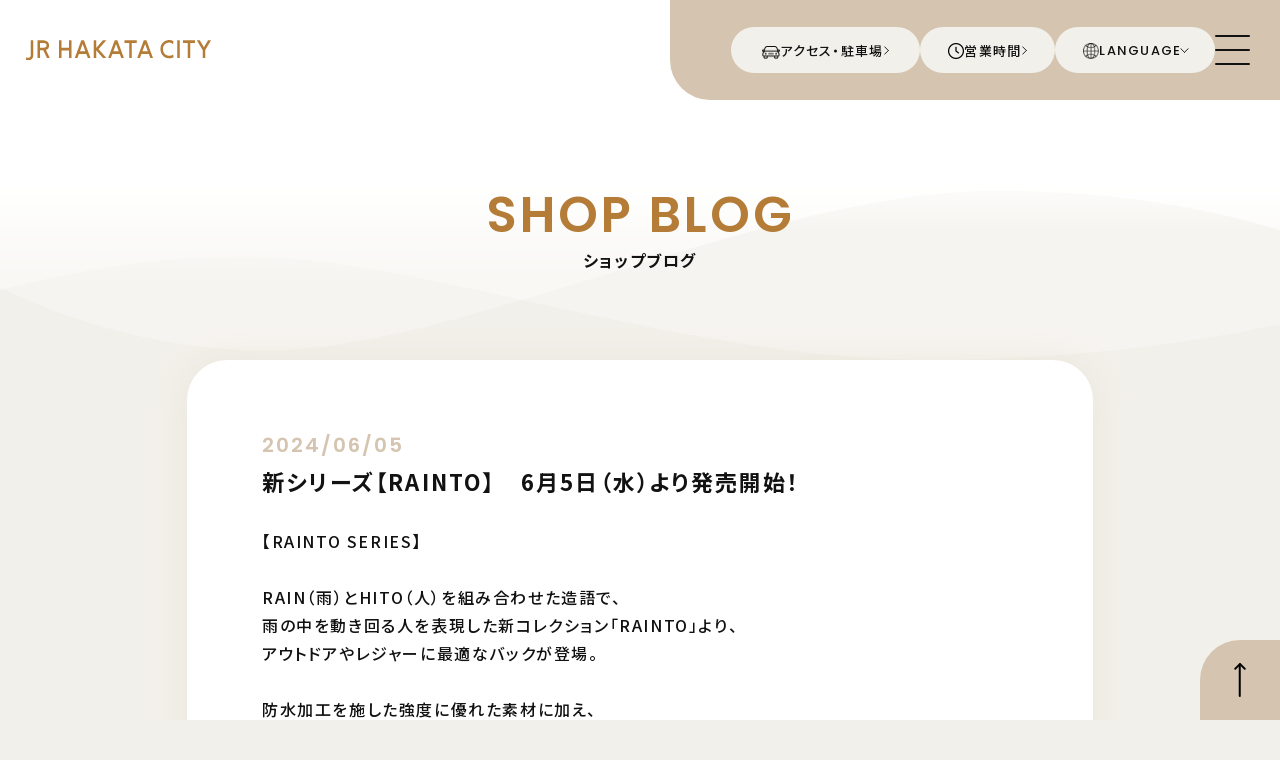

--- FILE ---
content_type: text/html; charset=UTF-8
request_url: https://www.jrhakatacity.com/shopblog/detail/?cd=001014&scd=000101
body_size: 7469
content:
<!DOCTYPE html>
<html>
<head>
<!-- Google Tag Manager -->
<script>(function(w,d,s,l,i){w[l]=w[l]||[];w[l].push({'gtm.start':
new Date().getTime(),event:'gtm.js'});var f=d.getElementsByTagName(s)[0],
j=d.createElement(s),dl=l!='dataLayer'?'&l='+l:'';j.async=true;j.src=
'https://www.googletagmanager.com/gtm.js?id='+i+dl;f.parentNode.insertBefore(j,f);
})(window,document,'script','dataLayer','GTM-59LVJM');</script>
<!-- End Google Tag Manager -->
<meta charset="utf-8">
<meta name="viewport" content="width=device-width,initial-scale=1">
<meta name="format-detection" content="telephone=no">
<meta http-equiv="X-UA-Compatible" content="IE=edge">

<title>新シリーズ【RAINTO】　6月5日（水）より発売開始！ │ブリーフィング │ ショップブログ │ JR博多シティ アミュプラザ博多</title>

<meta name="description" content="【RAINTO SERIES】 RAIN（雨）とHITO（人）を組み合わせた造語で、 雨の中を動き回る人を表現した新コレクション「RAINTO」より、 アウトドアやレジャーに最適なバックが登場。 防水加工を施した強度に優れた素材に加え、 パ">

<meta property="og:type" content="article">
<meta property="og:title" content="新シリーズ【RAINTO】　6月5日（水）より発売開始！ │ブリーフィング │ ショップブログ │ JR博多シティ アミュプラザ博多">
<meta property="og:description" content="【RAINTO SERIES】 RAIN（雨）とHITO（人）を組み合わせた造語で、 雨の中を動き回る人を表現した新コレクション「RAINTO」より、 アウトドアやレジャーに最適なバックが登場。 防水加工を施した強度に優れた素材に加え、 パ">
<meta property="og:url" content="https://www.jrhakatacity.com/shopblog/detail/?cd=001014&amp;scd=000101">
<meta property="og:image" content="/uploads/images/resized/0x0/jrhakatacity/000104/000104/260ba339.png">
<meta property="og:site_name" content="JR博多シティ アミュプラザ博多">
<meta property="og:locale" content="ja_JP">

<meta name="twitter:card" content="summary_large_image">
<meta name="twitter:site" content="JR博多シティ アミュプラザ博多">

<link rel="shortcut icon" href="/favicon.ico">
<link rel="apple-touch-icon" href="/assets-global/images/common/webclip.png">

<link rel="preconnect" href="https://fonts.googleapis.com">
<link rel="preconnect" href="https://fonts.gstatic.com" crossorigin>
<link href="https://fonts.googleapis.com/css2?family=Noto+Sans+JP:wght@500;700&family=Poppins:wght@500;600&display=swap" rel="stylesheet">
<link rel="stylesheet" href="/assets-global/css/reset.css">
<link rel="stylesheet" href="/assets-global/css/common.css">
<link rel="stylesheet" href="/assets-static/css/style.css">
<link rel="stylesheet" href="/assets-global/css/shopblog.css">

<!-- js -->
<script src="https://ajax.googleapis.com/ajax/libs/jquery/3.7.1/jquery.min.js"></script>
<script src="//cdn.jsdelivr.net/npm/gsap@3.7.0/dist/gsap.min.js" defer></script>
<script src="//cdn.jsdelivr.net/npm/gsap@3.7.0/dist/ScrollTrigger.min.js" defer></script>

<script type="application/ld+json">
[
    {
        "@context": "http://schema.org",
        "@type": "BreadcrumbList",
        "itemListElement": [
            {
                "@type": "ListItem",
                "position": 1,
                "item": {
                    "@id": "https://www.jrhakatacity.com/",
                    "name": "JR博多シティ アミュプラザ博多"
                }
            },
            {
                "@type": "ListItem",
                "position": 2,
                "item": {
                    "@id": "https://www.jrhakatacity.com/shopblog/",
                    "name": "ショップブログ"
                }
            },
            {
                "@type": "ListItem",
                "position": 3,
                "item": {
                    "@id": "https://www.jrhakatacity.com/shopblog/detail/?cd=001014&amp;scd=000101",
                    "name": "（記事タイトル）"
                }
            }
        ]
    }
]
</script>

</head>
<body class="page-shopblog-detail" id="top">
<!-- Google Tag Manager (noscript) -->
<noscript><iframe src="https://www.googletagmanager.com/ns.html?id=GTM-59LVJM"
height="0" width="0" style="display:none;visibility:hidden"></iframe></noscript>
<!-- End Google Tag Manager (noscript) -->
<div class="wrapper">

<header class="cmn-hd js-hd">
    <div class="top-block">
        <h1 class="hd-logo"><a href="/" class="opacity-link"><img src="/assets-global/images/common/logo.svg" alt="JR博多シティ"></a></h1>
        <div class="right-box">
            <div class="parking-link"><a href="/access/" class="opacity-link"><div class="ico"><img src="/assets-global/images/common/ico_car.png" alt=""></div><div class="txt pc-disp">アクセス・駐車場</div></a></div>
            <div class="hour-link"><a href="/information/hours/" class="opacity-link"><div class="ico"><img src="/assets-global/images/common/ico_hour.png" alt=""></div><div class="txt pc-disp">営業時間</div></a></div>
            <div class="lang-nav js-tglbtn">
                <div class="btn"><button class="opacity-link"><div class="ico"><img src="/assets-global/images/common/ico_lang.png" alt=""></div><div class="txt">LANGUAGE</div></button></div>
                <ul class="list">
                    <li class="item"><a href="https://www.jrhakatacity.com.e.bv.hp.transer.com/translation/" class="opacity-link cl-notranslate cl-norewrite">English</a></li>
                    <li class="item"><a href="https://www.jrhakatacity.com.c.bv.hpcn.transer-cn.com/translation/" class="opacity-link cl-notranslate cl-norewrite">中文(简化字)</a></li>
                    <li class="item"><a href="https://www.jrhakatacity.com.t.bv.hp.transer.com/translation/" class="opacity-link cl-notranslate cl-norewrite">中文(繁體字)</a></li>
                    <li class="item"><a href="https://www.jrhakatacity.com.k.bv.hp.transer.com/translation/" class="opacity-link cl-notranslate cl-norewrite">한국어</a></li>
                    <li class="item"><a href="https://www.jrhakatacity.com/" class="opacity-link cl-notranslate cl-norewrite">日本語</a></li>
                </ul>
            </div>
            <div class="gnav-btn"><button class="js-gnavbtn"><span></span><span></span><span></span></button></div>
        </div>

                    </div><!-- /.top-block -->


    <nav class="gnav js-gnav">

        <div class="cmn-cont-main cmn-nav01">
    <div class="cont-in">
        <ul class="list">
            <li class="item"><a href="/floor/" class="opacity-link">
                <div class="ico"><img src="/assets-global/images/common/nav_floor.png" alt="フロアガイド"></div>
                <div class="txt">フロアガイド</div>
            </a></li>
            <li class="item"><a href="/gourmetguide/" class="opacity-link">
                <div class="ico"><img src="/assets-global/images/common/nav_gourmet.png" alt="グルメガイド"></div>
                <div class="txt">グルメガイド</div>
            </a></li>
            <li class="item"><a href="/newsevent/" class="opacity-link">
                <div class="ico"><img src="/assets-global/images/common/nav_newsevent.png" alt="ニュース＆イベント"></div>
                <div class="txt">ニュース<br class="sp-br">＆イベント</div>
            </a></li>
            <li class="item"><a href="/information/" class="opacity-link">
                <div class="ico"><img src="/assets-global/images/common/nav_info.png" alt="営業・施設案内"></div>
                <div class="txt">営業・<br class="sp-br">施設案内</div>
            </a></li>
            <li class="item"><a href="/access/" class="opacity-link">
                <div class="ico"><img src="/assets-global/images/common/nav_access.png" alt="アクセス・駐車場"></div>
                <div class="txt">アクセス・<br class="sp-br">駐車場</div>
            </a></li>
            <li class="item"><a href="/communicationspace/" class="opacity-link">
                <div class="ico"><img src="/assets-global/images/common/nav_place.png" alt="ホール・会議室 駅前広場"></div>
                <div class="txt">ホール・会議室<br>駅前広場</div>
            </a></li>
            <li class="item"><a href="/kids/" class="opacity-link">
                <div class="ico"><img src="/assets-global/images/common/nav_rooftop.png" alt="キッズ・屋上 つばめの杜ひろば"></div>
                <div class="txt">キッズ・屋上<br>つばめの杜ひろば</div>
            </a></li>
            <li class="item"><a href="/information/jqcard/" class="opacity-link">
                <div class="ico"><img src="/assets-global/images/common/nav_jqcard.png" alt="JQ CARD"></div>
                <div class="txt">JQ CARD</div>
            </a></li>
            <li class="item"><a href="/information/jrkyupo/" class="opacity-link">
                <div class="ico"><img src="/assets-global/images/common/nav_point.png" alt="JRキューポ"></div>
                <div class="txt">JRキューポ</div>
            </a></li>
            <li class="item"><a href="/shopblog/" class="opacity-link">
                <div class="ico"><img src="/assets-global/images/common/nav_shopblog.png" alt="ショップブログ"></div>
                <div class="txt">ショップブログ</div>
            </a></li>
            <li class="item blank"></li>
            <li class="item blank"></li>
        </ul>

        <div class="cmn-sns01">
            <div class="head">OFFICIAL SNS ACCOUNT</div>
            <ul class="list">
                <li class="sns line"><a href="https://page.line.me/whk5383v" class="opacity-link" target="_blank"></a></li>
                <li class="sns ig"><a href="https://www.instagram.com/jr_hakata_city_official/" class="opacity-link" target="_blank"></a></li>
                <li class="sns x"><a href="https://twitter.com/JR_HAKATA_CITY" class="opacity-link" target="_blank"></a></li>
            </ul>
        </div>
    </div>
</div><!-- /.cmn-cont-main -->

        <div class="cmn-cont-main gnav-search">
            <div class="cont-in">
                <div class="cmn-ttl01">
                    <div class="en">SEARCH</div>
                    <div class="ja">目的から探す</div>
                </div>

                <div class="cmn-search01">
    <div class="map-block">
        <div class="in">
            <div class="list-top">
                <div class="btn deitos-annex"><a href="/floor/floorguide/?area=area5" class="opacity-link">DEITOS<br>ANNEX</a></div>
                <div class="btn deitos"><a href="/floor/floorguide/?area=area4" class="opacity-link">DEITOS</a></div>
                <div class="btn amu-est"><a href="/floor/floorguide/?area=area3" class="opacity-link">AMU EST</a></div>
                <div class="btn jrjp"><a href="/floor/floorguide/?area=area7" class="opacity-link">JRJP<br>博多ビル</a></div>
            </div>
            <div class="list-bottom">
                <div class="btn amu"><a href="/floor/floorguide/?area=area1" class="opacity-link">AMU</a></div>
                <div class="btn kuten"><a href="/floor/floorguide/?area=area2&floor=9f" class="opacity-link">くうてん</a></div>
                <div class="btn ippin"><a href="/floor/floorguide/?area=area6" class="opacity-link">いっぴん通り</a></div>
            </div>
        </div>
    </div>
    <div class="tag-block">
        <div class="shopping-box">
            <div class="head">ショッピング</div>
            <ul class="cmn-tag-list01">
                <li class="tag"><a href="/floor/category/?category=fashion&cg=f01">レディス</a></li>
                <li class="tag"><a href="/floor/category/?category=fashion&cg=f02">メンズ</a></li>
                <li class="tag"><a href="/floor/category/?category=fashion&cg=f03">キッズ</a></li>
                <li class="tag"><a href="/newsevent/#newsevent02">期間限定SHOP</a></li>
                <li class="tag"><a href="/floor/category/?category=fashion&cg=f04">ヘルス&ビューティ</a></li>
                <li class="tag"><a href="/floor/category/?category=fashion&cg=f05">コスメ/ドラッグ</a></li>
                <li class="tag"><a href="/floor/category/?category=fashion&cg=f06">アクセサリー</a></li>
                <li class="tag"><a href="/floor/category/?category=fashion&cg=f07">靴/靴下</a></li>
                <li class="tag"><a href="/floor/category/?category=fashion&cg=f08">メガネ/コンタクト</a></li>
                <li class="tag"><a href="/floor/category/?category=fashion&cg=f09">帽子/時計</a></li>
                <li class="tag"><a href="/floor/category/?category=fashion&cg=f10">バッグ</a></li>
                <li class="tag"><a href="/floor/category/?category=other&cg=o01">書籍/文具/ホビー</a></li>
                <li class="tag"><a href="/floor/category/?category=fashion&cg=f11">その他雑貨</a></li>
                <li class="tag"><a href="/floor/category/?category=other&cg=o03">フード&グロサリー</a></li>
                <li class="tag"><a href="/floor/category/?category=other&cg=o05">弁当</a></li>
                <li class="tag"><a href="/floor/category/?category=other&cg=o04">土産</a></li>
                                <li class="tag"><a href="/floor/category/?category=other&cg=o02">サービス・その他</a></li>
            </ul>
        </div>

        <div class="gourmet-box">
            <div class="head">グルメ</div>
            <ul class="cmn-tag-list01">
                <li class="tag"><a href="/floor/category/?category=gourmet&cg=g01">和食</a></li>
                <li class="tag"><a href="/floor/category/?category=gourmet&cg=g02">洋食</a></li>
                <li class="tag"><a href="/floor/category/?category=gourmet&cg=g03">中華・エスニック</a></li>
                <li class="tag"><a href="/floor/category/?category=gourmet&cg=g04">カフェ・バー</a></li>
                <li class="tag"><a href="/gourmetguide/?scene=scene01">博多グルメ</a></li>
                <li class="tag"><a href="/floor/category/?category=gourmet&cg=g05">ラーメン</a></li>
                <li class="tag"><a href="/floor/category/?category=gourmet&cg=g06">スイーツ</a></li>
                <li class="tag"><a href="/takeout/">テイクアウト</a></li>
                <li class="tag"><a href="/floor/category/?category=gourmet&cg=g07">居酒屋</a></li>
                <li class="tag"><a href="/gourmetguide/?scene=scene02">ちょい飲み</a></li>
                <li class="tag"><a href="/gourmetguide/?scene=scene03">モーニング・朝食</a></li>
                <li class="tag"><a href="/gourmetguide/?scene=scene04">遅くまで営業</a></li>
                <li class="tag"><a href="/gourmetguide/?scene=scene05">コースメニュー</a></li>
                <li class="tag"><a href="/gourmetguide/?scene=scene06">個室</a></li>
                <li class="tag"><a href="/gourmetguide/?scene=scene07">景色が良い店</a></li>
            </ul>
        </div>

        <div class="info-box">
            <div class="head">インフォメーション</div>
            <ul class="cmn-tag-list01">
                <li class="tag"><a href="/newsevent/">ニュース・イベント</a></li>
                                <li class="tag"><a href="/access/">アクセス・駐車場</a></li>
                <li class="tag"><a href="/information/service/">施設サービス</a></li>
                <li class="tag"><a href="/floor/">フロアガイド</a></li>
                <li class="tag"><a href="/gourmetguide/">グルメガイド</a></li>
                <li class="tag"><a href="https://tjoy.jp/t-joy_hakata/" target="_blank">シネマ</a></li>
                <li class="tag"><a href="/communicationspace/">ホール・会議室・博多駅前広場</a></li>
                <li class="tag"><a href="/kids/">キッズ・屋上つばめの杜ひろば</a></li>
                <li class="tag"><a href="/floor/detail/?cd=000093">FM福岡</a></li>
                <li class="tag"><a href="/information/jqcard/">JQ CARD</a></li>
                <li class="tag"><a href="/information/jrkyupo/">JRキューポ</a></li>
                <li class="tag"><a href="/coinlocker/">コインロッカー</a></li>
                <li class="tag"><a href="https://www.ekibiru-shopstaff.jp/ekibiru/all/v_93_101/DKx_1_10_ARUCD/CLlist.htm"  target="_blank">スタッフ募集</a></li>
            </ul>
        </div>
    </div>

        <div class="cmn-form01"><form action="/floor/keyword/" method="get">
        <div class="wrap">
            <input type="text" placeholder="ショップ名・アイテム・キーワードで検索" name="keyword" value="">
            <input type="submit">
        </div>
    </form></div>
</div>
                <ul class="list02">
                    <li class="item"><a href="/corp/" class="opacity-link">企業情報</a></li>
                    <li class="item"><a href="https://www.jrk-ekibiru.co.jp/privacy/" target="_blank" class="opacity-link">プライバシーポリシー</a></li>
                    <li class="item"><a href="https://www.jrkyushu.co.jp/company/esg/human_rights/pdf/240920_customer_harassment.pdf" target="_blank" class="opacity-link">カスタマーハラスメント<br class="sp-br">ポリシー</a></li>
                    <li class="item"><a href="/about/" class="opacity-link">サイトのご利用について</a></li>
                    <li class="item"><a href="/information/inquiry/" class="opacity-link">お問い合わせ</a></li>
                    <li class="item"><a href="/pressrelease/" class="opacity-link">プレスリリース</a></li>
                    <li class="item"><a href="/sitemap/" class="opacity-link">サイトマップ</a></li>
                </ul>
            </div><!-- /.cont-in -->
        </div>

        <div class="cmn-cont-main cmn-bnr-list01 wave-top">
    <div class="cont-in">
        <ul class="list">

                                                        <li class="bnr">
                                                                <a href="/information/jqcard/" target="_blank" class="opacity-link">
                                                                            <div class="img"><img loading="lazy" src="/uploads/images/resized/340x126/jrhakatacity/000002/000002/5f26c884.jpg" alt="＜新＞JQ CARDのご利用でご請求時に5%OFF" class="w100"></div>

                                                        <div class="txt">JQ CARDのご利用で<br />
ご請求時に5%OFF</div>
                                            </a>
                                    </li>
                                            <li class="bnr">
                                                                <a href="https://www.jrkyushu.co.jp/kyupoapp-amu/" target="_blank" class="opacity-link">
                                                                            <div class="img"><img loading="lazy" src="/uploads/images/resized/340x126/jrhakatacity/000002/000002/d3766df4.jpg" alt="JRキューポが、たまる、つかえる。" class="w100"></div>

                                                        <div class="txt">JRキューポが、たまる、つかえる。</div>
                                            </a>
                                    </li>
                                            <li class="bnr">
                                                                <a href="/contents/dokodemoamu/" target="_blank" class="opacity-link">
                                                                            <div class="img"><img loading="lazy" src="/uploads/images/resized/340x126/jrhakatacity/000002/000002/c0e33091.jpg" alt="AMUのWEB決済サービス どこでもAMU" class="w100"></div>

                                                        <div class="txt">AMUのWEB決済サービス<br />
どこでもAMU</div>
                                            </a>
                                    </li>
                                            <li class="bnr">
                                                                <a href="https://popup-space.jrk-ekibiru.co.jp/event/buildings/amu-hakata/spaces" target="_blank" class="opacity-link">
                                                                            <div class="img"><img loading="lazy" src="/uploads/images/resized/340x126/jrhakatacity/000002/000002/59863f0e.png" alt="催事・イベント出店のご案内" class="w100"></div>

                                                        <div class="txt">催事・イベント出店のご案内</div>
                                            </a>
                                    </li>
                                            <li class="bnr">
                                                                <a href="/floor/detail/?cd=000093" target="_self" class="opacity-link">
                                                                            <div class="img"><img loading="lazy" src="/uploads/images/resized/340x126/jrhakatacity/000002/000002/4bd57a07.jpg" alt="FM福岡 JR博多シティスタジオ" class="w100"></div>

                                                        <div class="txt">FM福岡 JR博多シティスタジオ</div>
                                            </a>
                                    </li>
                                            <li class="bnr">
                                                                <a href="/contents/kooten-chiikifair/?banner" target="_blank" class="opacity-link">
                                                                            <div class="img"><img loading="lazy" src="/uploads/images/resized/340x126/jrhakatacity/000002/000002/02845f94.jpg" alt="くうてん地域フェア アーカイブ" class="w100"></div>

                                                        <div class="txt">くうてん地域フェア<br />
アーカイブ</div>
                                            </a>
                                    </li>
                                            <li class="bnr">
                                                                <a href="/access/" target="_self" class="opacity-link">
                                                                            <div class="img"><img loading="lazy" src="/uploads/images/resized/340x126/jrhakatacity/000002/000002/f78da59a.jpg" alt="JR博多駅直結 デイトスアネックス駐車場" class="w100"></div>

                                                        <div class="txt">JR博多駅直結<br />
デイトスアネックス駐車場</div>
                                            </a>
                                    </li>
                                            <li class="bnr">
                                                                <a href="/coinlocker/" target="_blank" class="opacity-link">
                                                                            <div class="img"><img loading="lazy" src="/uploads/images/resized/340x126/jrhakatacity/000002/000002/82021dba.jpg" alt="コインロッカー" class="w100"></div>

                                                        <div class="txt">コインロッカーのご案内</div>
                                            </a>
                                    </li>
                                            <li class="bnr">
                                                                <a href="https://www.ekibiru-shopstaff.jp/ekibiru/all/v_93_101/DKx_1_10_ARUCD/CLlist.htm" target="_blank" class="opacity-link">
                                                                            <div class="img"><img loading="lazy" src="/uploads/images/resized/340x126/jrhakatacity/000002/000002/4a9dbd26.jpg" alt="スタッフ募集中！" class="w100"></div>

                                                        <div class="txt">スタッフ募集中！</div>
                                            </a>
                                    </li>
                                            <li class="bnr">
                                                                <a href="/corp/activity/index.html" target="_blank" class="opacity-link">
                                                                            <div class="img"><img loading="lazy" src="/uploads/images/resized/340x126/jrhakatacity/000002/000002/73e9cbc3.jpg" alt="ESGの取り組み" class="w100"></div>

                                                        <div class="txt">ESGの取り組み</div>
                                            </a>
                                    </li>
                                            <li class="bnr">
                                                                <a href="https://www.jrkyushu.co.jp/company/esg/human_rights/pdf/240920_customer_harassment.pdf" target="_self" class="opacity-link">
                                                                            <div class="img"><img loading="lazy" src="/uploads/images/resized/340x126/jrhakatacity/000002/000002/7a22fff8.jpg" alt="JR九州グループ カスタマーハラスメントに対する基本方針" class="w100"></div>

                                                        <div class="txt">JR九州グループ カスタマーハラスメントに対する基本方針</div>
                                            </a>
                                    </li>
                                            <li class="bnr">
                                                                <a href="/corp/sports/" target="_blank" class="opacity-link">
                                                                            <div class="img"><img loading="lazy" src="/uploads/images/resized/340x126/jrhakatacity/000002/000002/11647784.jpg" alt="スポーツ協賛" class="w100"></div>

                                                        <div class="txt">JR HAKATA CITY LOVES SPORTS</div>
                                            </a>
                                    </li>
                        
        </ul>
    </div>
</div>

<div class="cmn-cont-main cmn-bnr-list02">
    <div class="cont-in">
        <ul class="list">

                                                        <li class="bnr">

                                                                <a href="https://www.jrkyushu.co.jp/" target="_blank" class="opacity-link">
                    
                                                        <img loading="lazy" src="/uploads/images/resized/210x120/jrhakatacity/000002/000002/a27ef499.jpg" alt="JR九州" class="w100">

                                            </a>
                                    </li>
                                            <li class="bnr">

                                                                <a href="https://www.jrkyushu.co.jp/jq/" target="_blank" class="opacity-link">
                    
                                                        <img loading="lazy" src="/uploads/images/resized/210x120/jrhakatacity/000002/000002/82d41367.jpg" alt="JQ CARD" class="w100">

                                            </a>
                                    </li>
                                            <li class="bnr">

                                                                <a href="https://hakata.hands.net/" target="_blank" class="opacity-link">
                    
                                                        <img loading="lazy" src="/uploads/images/resized/210x120/jrhakatacity/000002/000002/7ad87946.jpg" alt="ハンズ博多店" class="w100">

                                            </a>
                                    </li>
                                            <li class="bnr">

                                                                <a href="https://tjoy.jp/t-joy_hakata/" target="_blank" class="opacity-link">
                    
                                                        <img loading="lazy" src="/uploads/images/resized/210x120/jrhakatacity/000002/000002/fee2a782.jpg" alt="T・ジョイ博多" class="w100">

                                            </a>
                                    </li>
                                            <li class="bnr">

                                                                <a href="https://www.hankyu-dept.co.jp/hakata/" target="_blank" class="opacity-link">
                    
                                                        <img loading="lazy" src="/uploads/images/resized/210x120/jrhakatacity/000002/000002/d1db1535.jpg" alt="博多阪急 | 阪急百貨店" class="w100">

                                            </a>
                                    </li>
                                            <li class="bnr">

                                                                <a href="https://www.hakata-1bangai.com/" target="_blank" class="opacity-link">
                    
                                                        <img loading="lazy" src="/uploads/images/resized/210x120/jrhakatacity/000002/000002/3638c979.jpg" alt="博多1番街 - 博多グルメ" class="w100">

                                            </a>
                                    </li>
                                            <li class="bnr">

                                                                <a href="https://www.ming.or.jp/" target="_blank" class="opacity-link">
                    
                                                        <img loading="lazy" src="/uploads/images/resized/210x120/jrhakatacity/000002/000002/bab1b2e1.jpg" alt="マイング -博多" class="w100">

                                            </a>
                                    </li>
                                            <li class="bnr">

                                                                <a href="https://hakata-machi.jp/" target="_blank" class="opacity-link">
                    
                                                        <img loading="lazy" src="/uploads/images/resized/210x120/jrhakatacity/000002/000002/36b88db8.jpg" alt="博多まちづくり推進協議会" class="w100">

                                            </a>
                                    </li>
                                </ul>
    </div>
</div>
        <duv class="cmn-cont-main gnav-bottom">
            <div class="cont-in">
                <div class="cmn-btn01 close"><button class="js-gnavclose">CLOSE</button></div>
            </div>
        </duv>
    </nav><!-- /.gnav -->
</header>

<main class="main-cont">

    <div class="page-ttl">
        <div class="cmn-ttl01">
            <div class="en">SHOP BLOG</div>
            <div class="ja">ショップブログ</div>
        </div>
    </div><!-- /.page-ttl -->


    <section class="cmn-cont-906 shopblog-article">
        <div class="cont-in js-scradd fadeup">

            <div class="cmn-box01 article-block">

                                <div class="date">2024/06/05</div>

                                <h1 class="ttl">新シリーズ【RAINTO】　6月5日（水）より発売開始！</h1>

                                <div class="article wysiwyg">
                    <p>【RAINTO&nbsp;SERIES】</p>
<p><br />RAIN（雨）とHITO（人）を組み合わせた造語で、</p>
<p>雨の中を動き回る人を表現した新コレクション「RAINTO」より、</p>
<p>アウトドアやレジャーに最適なバックが登場。</p>
<p><br />防水加工を施した強度に優れた素材に加え、</p>
<p>パーツのつなぎ目縫製ではなくウェルディングと呼ばれる圧着技術で組み立てたことにより、</p>
<p>水の侵入を防ぐ構造に仕立てました。</p>
<p><br />海や川でのアウトドアに、ツーリングと幅広いシーンでお使いいただけるアイテムです。</p>
<p>&nbsp;</p>
<p>雨の季節に活躍間違いなしのアイテムをどうぞお見逃しなく！！</p>                </div>

                                
                                <div class="cmn-shop-box01">
    <div class="in">

                <div class="logo"><img src="/uploads/images/resized/320x320/jrhakatacity/000002/000002/ed62aa06.png" alt="ブリーフィング"></div>
        <div class="detail">
                        <div class="name">ブリーフィング</div>
                        <div class="place">
                                                        <span class="yakata">AMU</span>
                                        <span class="floor">4F</span>
                                        <span class="area"></span>
                            </div>

                        <div class="item">バッグ・ゴルフ</div>

                        <div class="cmn-btn01 arrow"><a href="/floor/detail/?cd=000101">VIEW MORE</a></div>
        </div>
    </div>
</div>            </div>
        </div>
    </section>


                <section class="cmn-cont-main shopblog-new js-scradd fadeup">
            <div class="cont-in">
                <div class="cmn-ttl01 type02">
                    <div class="en">NEW SHOP BLOG</div>
                    <h2 class="ja">最新ショップブログ</h2>
                </div>

                <div class="list js-scradd fadeup">
                    <ul class="col2-4">
                                                    <li class="cmn-card01">
        <a href="/shopblog/detail/?cd=008954&scd=000101">
                            <div class="new">NEW</div>
                                <div class="cmn-img01">
            <div class="bottom"><img loading="lazy" src="/uploads/images/resized/390x390/jrhakatacity/000104/000104/c83c9c85.png"  width="260" height="260" alt="【MADE IN USA COLLECTION】"></div>
            <div class="top"><img loading="lazy" src="/uploads/images/resized/390x390/jrhakatacity/000104/000104/c83c9c85.png"  width="260" height="260" alt="【MADE IN USA COLLECTION】"></div>
        </div>
        <div class="detail">
                        <div class="date">2026/01/23</div>
                        <div class="txt02">
                【MADE IN USA COLLECTION】            </div>
        </div>
    </a>
</li>                                                    <li class="cmn-card01">
        <a href="/shopblog/detail/?cd=008947&scd=000101">
                                        <div class="cmn-img01">
            <div class="bottom"><img loading="lazy" src="/uploads/images/resized/390x390/jrhakatacity/000104/000104/8e02ac27.jpg"  width="260" height="260" alt="【USA COLLECTIONに新カラー登場】"></div>
            <div class="top"><img loading="lazy" src="/uploads/images/resized/390x390/jrhakatacity/000104/000104/8e02ac27.jpg"  width="260" height="260" alt="【USA COLLECTIONに新カラー登場】"></div>
        </div>
        <div class="detail">
                        <div class="date">2026/01/07</div>
                        <div class="txt02">
                【USA COLLECTIONに新カラー登場】            </div>
        </div>
    </a>
</li>                                                    <li class="cmn-card01">
        <a href="/shopblog/detail/?cd=008333&scd=000101">
                                        <div class="cmn-img01">
            <div class="bottom"><img loading="lazy" src="/uploads/images/resized/390x390/jrhakatacity/000104/000104/d93d4609.png"  width="260" height="260" alt="&quot;HOLIDAY COLLECTION“"></div>
            <div class="top"><img loading="lazy" src="/uploads/images/resized/390x390/jrhakatacity/000104/000104/d93d4609.png"  width="260" height="260" alt="&quot;HOLIDAY COLLECTION“"></div>
        </div>
        <div class="detail">
                        <div class="date">2025/12/06</div>
                        <div class="txt02">
                &quot;HOLIDAY COLLECTION“            </div>
        </div>
    </a>
</li>                                                    <li class="cmn-card01">
        <a href="/shopblog/detail/?cd=007880&scd=000101">
                                        <div class="cmn-img01">
            <div class="bottom"><img loading="lazy" src="/uploads/images/resized/390x390/jrhakatacity/000104/000104/c8757f28.jpg"  width="260" height="260" alt="【DARK NAVY 限定カラー】"></div>
            <div class="top"><img loading="lazy" src="/uploads/images/resized/390x390/jrhakatacity/000104/000104/c8757f28.jpg"  width="260" height="260" alt="【DARK NAVY 限定カラー】"></div>
        </div>
        <div class="detail">
                        <div class="date">2025/11/08</div>
                        <div class="txt02">
                【DARK NAVY 限定カラー】            </div>
        </div>
    </a>
</li>                                                                    </ul>

                    <div class="cmn-btn01 arrow"><a href="/shopblog/archive/?scd=000101">VIEW ALL</a></div>
                </div>
            </div>
        </section>
    
    <div class="breadcrumb-block cmn-cont-main">
        <ol class="list cont-in">
            <li class="item"><a href="/" class="txt-link">TOP</a></li>
            <li class="item"><a href="/shopblog/" class="txt-link">ショップブログ</a></li>
            <li class="item">新シリーズ【RAINTO】　6月5日（水）より発売開始！</li>
        </ol>
    </div>

</main>

<div class="cmn-cont-main cmn-bnr-list01 wave-top">
    <div class="cont-in">
        <ul class="list">

                                                        <li class="bnr">
                                                                <a href="/information/jqcard/" target="_blank" class="opacity-link">
                                                                            <div class="img"><img loading="lazy" src="/uploads/images/resized/340x126/jrhakatacity/000002/000002/5f26c884.jpg" alt="＜新＞JQ CARDのご利用でご請求時に5%OFF" class="w100"></div>

                                                        <div class="txt">JQ CARDのご利用で<br />
ご請求時に5%OFF</div>
                                            </a>
                                    </li>
                                            <li class="bnr">
                                                                <a href="https://www.jrkyushu.co.jp/kyupoapp-amu/" target="_blank" class="opacity-link">
                                                                            <div class="img"><img loading="lazy" src="/uploads/images/resized/340x126/jrhakatacity/000002/000002/d3766df4.jpg" alt="JRキューポが、たまる、つかえる。" class="w100"></div>

                                                        <div class="txt">JRキューポが、たまる、つかえる。</div>
                                            </a>
                                    </li>
                                            <li class="bnr">
                                                                <a href="/contents/dokodemoamu/" target="_blank" class="opacity-link">
                                                                            <div class="img"><img loading="lazy" src="/uploads/images/resized/340x126/jrhakatacity/000002/000002/c0e33091.jpg" alt="AMUのWEB決済サービス どこでもAMU" class="w100"></div>

                                                        <div class="txt">AMUのWEB決済サービス<br />
どこでもAMU</div>
                                            </a>
                                    </li>
                                            <li class="bnr">
                                                                <a href="https://popup-space.jrk-ekibiru.co.jp/event/buildings/amu-hakata/spaces" target="_blank" class="opacity-link">
                                                                            <div class="img"><img loading="lazy" src="/uploads/images/resized/340x126/jrhakatacity/000002/000002/59863f0e.png" alt="催事・イベント出店のご案内" class="w100"></div>

                                                        <div class="txt">催事・イベント出店のご案内</div>
                                            </a>
                                    </li>
                                            <li class="bnr">
                                                                <a href="/floor/detail/?cd=000093" target="_self" class="opacity-link">
                                                                            <div class="img"><img loading="lazy" src="/uploads/images/resized/340x126/jrhakatacity/000002/000002/4bd57a07.jpg" alt="FM福岡 JR博多シティスタジオ" class="w100"></div>

                                                        <div class="txt">FM福岡 JR博多シティスタジオ</div>
                                            </a>
                                    </li>
                                            <li class="bnr">
                                                                <a href="/contents/kooten-chiikifair/?banner" target="_blank" class="opacity-link">
                                                                            <div class="img"><img loading="lazy" src="/uploads/images/resized/340x126/jrhakatacity/000002/000002/02845f94.jpg" alt="くうてん地域フェア アーカイブ" class="w100"></div>

                                                        <div class="txt">くうてん地域フェア<br />
アーカイブ</div>
                                            </a>
                                    </li>
                                            <li class="bnr">
                                                                <a href="/access/" target="_self" class="opacity-link">
                                                                            <div class="img"><img loading="lazy" src="/uploads/images/resized/340x126/jrhakatacity/000002/000002/f78da59a.jpg" alt="JR博多駅直結 デイトスアネックス駐車場" class="w100"></div>

                                                        <div class="txt">JR博多駅直結<br />
デイトスアネックス駐車場</div>
                                            </a>
                                    </li>
                                            <li class="bnr">
                                                                <a href="/coinlocker/" target="_blank" class="opacity-link">
                                                                            <div class="img"><img loading="lazy" src="/uploads/images/resized/340x126/jrhakatacity/000002/000002/82021dba.jpg" alt="コインロッカー" class="w100"></div>

                                                        <div class="txt">コインロッカーのご案内</div>
                                            </a>
                                    </li>
                                            <li class="bnr">
                                                                <a href="https://www.ekibiru-shopstaff.jp/ekibiru/all/v_93_101/DKx_1_10_ARUCD/CLlist.htm" target="_blank" class="opacity-link">
                                                                            <div class="img"><img loading="lazy" src="/uploads/images/resized/340x126/jrhakatacity/000002/000002/4a9dbd26.jpg" alt="スタッフ募集中！" class="w100"></div>

                                                        <div class="txt">スタッフ募集中！</div>
                                            </a>
                                    </li>
                                            <li class="bnr">
                                                                <a href="/corp/activity/index.html" target="_blank" class="opacity-link">
                                                                            <div class="img"><img loading="lazy" src="/uploads/images/resized/340x126/jrhakatacity/000002/000002/73e9cbc3.jpg" alt="ESGの取り組み" class="w100"></div>

                                                        <div class="txt">ESGの取り組み</div>
                                            </a>
                                    </li>
                                            <li class="bnr">
                                                                <a href="https://www.jrkyushu.co.jp/company/esg/human_rights/pdf/240920_customer_harassment.pdf" target="_self" class="opacity-link">
                                                                            <div class="img"><img loading="lazy" src="/uploads/images/resized/340x126/jrhakatacity/000002/000002/7a22fff8.jpg" alt="JR九州グループ カスタマーハラスメントに対する基本方針" class="w100"></div>

                                                        <div class="txt">JR九州グループ カスタマーハラスメントに対する基本方針</div>
                                            </a>
                                    </li>
                                            <li class="bnr">
                                                                <a href="/corp/sports/" target="_blank" class="opacity-link">
                                                                            <div class="img"><img loading="lazy" src="/uploads/images/resized/340x126/jrhakatacity/000002/000002/11647784.jpg" alt="スポーツ協賛" class="w100"></div>

                                                        <div class="txt">JR HAKATA CITY LOVES SPORTS</div>
                                            </a>
                                    </li>
                        
        </ul>
    </div>
</div>

<div class="cmn-cont-main cmn-bnr-list02">
    <div class="cont-in">
        <ul class="list">

                                                        <li class="bnr">

                                                                <a href="https://www.jrkyushu.co.jp/" target="_blank" class="opacity-link">
                    
                                                        <img loading="lazy" src="/uploads/images/resized/210x120/jrhakatacity/000002/000002/a27ef499.jpg" alt="JR九州" class="w100">

                                            </a>
                                    </li>
                                            <li class="bnr">

                                                                <a href="https://www.jrkyushu.co.jp/jq/" target="_blank" class="opacity-link">
                    
                                                        <img loading="lazy" src="/uploads/images/resized/210x120/jrhakatacity/000002/000002/82d41367.jpg" alt="JQ CARD" class="w100">

                                            </a>
                                    </li>
                                            <li class="bnr">

                                                                <a href="https://hakata.hands.net/" target="_blank" class="opacity-link">
                    
                                                        <img loading="lazy" src="/uploads/images/resized/210x120/jrhakatacity/000002/000002/7ad87946.jpg" alt="ハンズ博多店" class="w100">

                                            </a>
                                    </li>
                                            <li class="bnr">

                                                                <a href="https://tjoy.jp/t-joy_hakata/" target="_blank" class="opacity-link">
                    
                                                        <img loading="lazy" src="/uploads/images/resized/210x120/jrhakatacity/000002/000002/fee2a782.jpg" alt="T・ジョイ博多" class="w100">

                                            </a>
                                    </li>
                                            <li class="bnr">

                                                                <a href="https://www.hankyu-dept.co.jp/hakata/" target="_blank" class="opacity-link">
                    
                                                        <img loading="lazy" src="/uploads/images/resized/210x120/jrhakatacity/000002/000002/d1db1535.jpg" alt="博多阪急 | 阪急百貨店" class="w100">

                                            </a>
                                    </li>
                                            <li class="bnr">

                                                                <a href="https://www.hakata-1bangai.com/" target="_blank" class="opacity-link">
                    
                                                        <img loading="lazy" src="/uploads/images/resized/210x120/jrhakatacity/000002/000002/3638c979.jpg" alt="博多1番街 - 博多グルメ" class="w100">

                                            </a>
                                    </li>
                                            <li class="bnr">

                                                                <a href="https://www.ming.or.jp/" target="_blank" class="opacity-link">
                    
                                                        <img loading="lazy" src="/uploads/images/resized/210x120/jrhakatacity/000002/000002/bab1b2e1.jpg" alt="マイング -博多" class="w100">

                                            </a>
                                    </li>
                                            <li class="bnr">

                                                                <a href="https://hakata-machi.jp/" target="_blank" class="opacity-link">
                    
                                                        <img loading="lazy" src="/uploads/images/resized/210x120/jrhakatacity/000002/000002/36b88db8.jpg" alt="博多まちづくり推進協議会" class="w100">

                                            </a>
                                    </li>
                                </ul>
    </div>
</div>
<footer class="cmn-ft cmn-cont-main">
    <div class="cont-in">
        <div class="logo"><a href="/" class="opacity-link"><img src="/assets-global/images/common/logo_w.svg" alt="JR博多シティ アミュプラザ博多"></a></div>

        <div class="cmn-sns01">
            <ul class="list">
                <li class="sns line"><a href="https://page.line.me/whk5383v" class="opacity-link" target="_blank"></a></li>
                <li class="sns ig"><a href="https://www.instagram.com/jr_hakata_city_official/" class="opacity-link" target="_blank"></a></li>
                <li class="sns x"><a href="https://twitter.com/JR_HAKATA_CITY" class="opacity-link" target="_blank"></a></li>
            </ul>
        </div>

        <ul class="list01">
            <li class="item"><a href="/corp/" class="opacity-link">企業情報</a></li>
            <li class="item"><a href="https://www.jrk-ekibiru.co.jp/privacy/" target="_blank" class="opacity-link">プライバシーポリシー</a></li>
            <li class="item"><a href="https://www.jrkyushu.co.jp/company/esg/human_rights/pdf/240920_customer_harassment.pdf" target="_blank" class="opacity-link">カスタマーハラスメント<br class="sp-br">ポリシー</a></li>
            <li class="item"><a href="/about/" class="opacity-link">サイトのご利用について</a></li>
            <li class="item"><a href="/information/inquiry/" class="opacity-link">お問い合わせ</a></li>
            <li class="item"><a href="/pressrelease/" class="opacity-link">プレスリリース</a></li>
            <li class="item"><a href="/sitemap/" class="opacity-link">サイトマップ</a></li>
        </ul>

        <ul class="list02">
            <li class="item"><a href="/floor/floorguide/?area=area1"><img loading="lazy" src="/assets-global/images/common/logo/amuhakata.png" alt="AMU HAKATA"></a></li>
            <li class="item"><a href="/floor/floorguide/?area=area2&floor=9f"><img loading="lazy" src="/assets-global/images/common/logo/kuten.png" alt="シティダイニング くうてん"></a></li>
            <li class="item"><a href="/floor/floorguide/?area=area3"><img loading="lazy" src="/assets-global/images/common/logo/amuest.png" alt="AMU EST"></a></li>
            <li class="item"><a href="/floor/floorguide/?area=area4"><img loading="lazy" src="/assets-global/images/common/logo/deitos.png" alt="DEITOS"></a></li>
            <li class="item"><a href="/floor/floorguide/?area=area5"><img loading="lazy" src="/assets-global/images/common/logo/deitosannex.png" alt="DEITOS ANNEX"></a></li>
            <li class="item"><a href="/floor/floorguide/?area=area6"><img loading="lazy" src="/assets-global/images/common/logo/ippin.png" alt="いっぴん通り"></a></li>
            <li class="item"><a href="/floor/floorguide/?area=area7"><img loading="lazy" src="/assets-global/images/common/logo/jrjp.png" alt="JRJP 博多ビル"></a></li>
        </ul>

        <div class="copyright">&copy; JR HAKATA CITY</div>
    </div>
</footer>

<div class="pagetop"><a href="#top" class="js-anchor opacity-link"></a></div>
</div><!-- /.wrapper -->
<script src="/assets-global/js/common.js"></script>
<script src="/assets-static/js/script.js"></script>
<script async src="//www.instagram.com/embed.js"></script>
<script src="/assets-global/js/shopblog.js"></script>

</body>
</html>


--- FILE ---
content_type: text/css
request_url: https://www.jrhakatacity.com/assets-global/css/common.css
body_size: 10105
content:
/* =========================================================
consol log
========================================================= */
/* =========================================================
body
========================================================= */
body {
  background: #F2F0EA;
  color: #121212;
  font-family: "Noto Sans JP", sans-serif;
  font-weight: 500;
  -webkit-font-smoothing: antialiased;
  word-break: break-word;
  font-feature-settings: "palt";
}

input, button, textarea, select {
  font-family: "Noto Sans JP", sans-serif;
  font-weight: 500;
  box-sizing: border-box;
  outline: none;
}

* {
  letter-spacing: 0.1em;
}

*:before, *:after {
  display: block;
}

img {
  max-width: 100%;
  height: auto;
}

img.w100 {
  width: 100%;
}

a {
  text-decoration: none;
}

@media (max-width: 768px) {
  .pc-br {
    display: none;
  }
}
@media (min-width: 769px) {
  .pc-br {
    display: inline;
  }
}
@media (max-width: 768px) {
  .sp-br {
    display: inline;
  }
}
@media (min-width: 769px) {
  .sp-br {
    display: none;
  }
}
@media (max-width: 768px) {
  .pc-disp {
    display: none !important;
  }
}
@media (min-width: 769px) {
  .sp-disp {
    display: none !important;
  }
}
@media (hover: hover) {
  .opacity-link {
    transition: opacity 0.2s ease;
  }

  .opacity-link:hover {
    opacity: 0.6;
  }
}
.txt-link {
  text-decoration: underline;
  transition: opacity 0.2s ease;
}

@media (hover: hover) {
  .txt-link:hover {
    opacity: 0.6;
  }
}
.external-link::after {
  content: "";
  display: inline-block;
  width: 0.8em;
  height: 0.8em;
  margin: 0 0.3em;
  -webkit-mask: url(../images/common/ico_external.svg) no-repeat center/contain;
          mask: url(../images/common/ico_external.svg) no-repeat center/contain;
  background: #121212;
}

.pdf-link::after {
  content: "";
  display: inline-block;
  width: 1.55em;
  height: 1.8em;
  margin: 0 0.3em;
  background: url(../images/common/ico_pdf.svg) no-repeat center/contain;
  vertical-align: top;
}

a[href*="tel:"] {
  text-decoration: underline;
}

@media (hover: hover) {
  a[href*="tel:"] {
    text-decoration: none;
    pointer-events: none;
  }
}
.wrapper {
  min-width: 320px;
}

.anchor-hook {
  pointer-events: none;
  position: relative;
  z-index: -10;
}

@media (max-width: 768px) {
  .anchor-hook {
    transform: translateY(-160px);
  }
}
@media (min-width: 769px) {
  .anchor-hook {
    transform: translateY(-200px);
  }
}
/* =========================================================
common parts
========================================================= */
/*------------------------------------------
contents
------------------------------------------*/
@media (max-width: 768px) {
  [class*=cmn-cont-] {
    padding: 0 13px;
  }
}
@media (min-width: 769px) {
  [class*=cmn-cont-] {
    padding: 0 clamp(10px, 7.3206442167vw, 100px);
  }
}
[class*=cmn-cont-] .cont-in {
  margin: 0 auto;
}

.cmn-cont-main .cont-in {
  max-width: 1166px;
}

.cmn-cont-906 .cont-in {
  max-width: 906px;
}

/*------------------------------------------
page title
------------------------------------------*/
.page-ttl {
  background: url(../images/common/bg_wave_bottom.png) repeat-x center top;
}

@media (max-width: 768px) {
  .page-ttl {
    min-height: 170px;
    padding: 60px 0 50px;
    background-size: auto 100px;
  }
}
@media (min-width: 769px) {
  .page-ttl {
    min-height: 260px;
    padding: 90px 0 85px;
    background-size: auto 260px;
  }
}
/*------------------------------------------
wave
------------------------------------------*/
.wave-top {
  position: relative;
  z-index: 0;
}

.wave-top::before {
  content: "";
  width: 100%;
  background: url(../images/common/bg_wave_top.png) repeat-x center/auto 100%;
  position: absolute;
  top: 0;
  left: 0;
  z-index: -1;
}

@media (max-width: 768px) {
  .wave-top::before {
    height: 80px;
  }
}
@media (min-width: 769px) {
  .wave-top::before {
    height: 364px;
  }
}
.wave-bottom {
  position: relative;
  z-index: 0;
}

.wave-bottom::before {
  content: "";
  width: 100%;
  background: url(../images/common/bg_wave_bottom.png) repeat-x center/auto 100%;
  position: absolute;
  top: 0;
  left: 0;
  z-index: -1;
}

@media (max-width: 768px) {
  .wave-bottom::before {
    height: 78px;
  }
}
@media (min-width: 769px) {
  .wave-bottom::before {
    height: 253px;
  }
}
/*------------------------------------------
image
------------------------------------------*/
.cmn-img01 {
  aspect-ratio: 1/1;
  overflow: hidden;
  position: relative;
}

.cmn-img01 .bottom {
  width: 100%;
  height: 100%;
  filter: blur(5px);
}

.cmn-img01 .bottom img {
  -o-object-fit: cover;
     object-fit: cover;
  width: 100%;
  height: 100%;
}

.cmn-img01 .top {
  width: 100%;
  height: 100%;
  position: absolute;
  top: 50%;
  left: 50%;
  transform: translate(-50%, -50%);
}

.cmn-img01 .top img {
  -o-object-fit: contain;
     object-fit: contain;
  width: 100%;
  height: 100%;
}

/*------------------------------------------
youtube
------------------------------------------*/
.movie-size iframe {
  width: 100%;
  aspect-ratio: 16 / 9;
}

/*------------------------------------------
box
------------------------------------------*/
.cmn-box01 {
  background: #fff;
  box-shadow: 0px 0px 30px rgba(214, 208, 185, 0.3);
}

@media (max-width: 768px) {
  .cmn-box01 {
    padding: 30px;
    border-radius: 30px;
  }
}
@media (min-width: 769px) {
  .cmn-box01 {
    padding: clamp(10px, 5.8565153734vw, 80px);
    border-radius: 40px;
  }
}
.cmn-box02 {
  background: #F8F8F8;
}

@media (max-width: 768px) {
  .cmn-box02 {
    padding: 40px 20px;
  }
}
@media (min-width: 769px) {
  .cmn-box02 {
    padding: 80px clamp(10px, 9.5168374817vw, 130px);
  }
}
/*------------------------------------------
title
------------------------------------------*/
.cmn-ttl01 {
  text-align: center;
}

.cmn-ttl01 .en {
  color: #B47C37;
  font-family: "Poppins", sans-serif;
  font-weight: 400;
  font-weight: 600;
  letter-spacing: 0.06em;
  line-height: 1;
}

@media (max-width: 768px) {
  .cmn-ttl01 .en {
    font-size: clamp(10px, 8vw, 30px);
  }
}
@media (min-width: 769px) {
  .cmn-ttl01 .en {
    font-size: 50px;
  }
}
.cmn-ttl01 .en .small {
  font-size: 0.8em;
}

.cmn-ttl01 .en .not {
  font-family: "Noto Sans JP", sans-serif;
  font-size: 0.9em;
  font-weight: 700;
}

.cmn-ttl01 .ja {
  margin: 0.7em auto 0;
  font-weight: 700;
}

@media (max-width: 768px) {
  .cmn-ttl01 .ja {
    font-size: 14px;
  }
}
@media (min-width: 769px) {
  .cmn-ttl01 .ja {
    font-size: 16px;
  }
}
.cmn-ttl01.type02 {
  text-align: left;
}

.cmn-ttl01.type02 .en {
  color: #8B7A5F;
}

.cmn-ttl01.type02 .ja {
  color: #8B7A5F;
}

.cmn-ttl02 {
  padding: 0 0 10px;
  border-bottom: 2px solid #8B7A5F;
  color: #8B7A5F;
  letter-spacing: 0.1em;
  text-align: center;
  font-weight: 700;
}

@media (max-width: 768px) {
  .cmn-ttl02 {
    font-size: 20px;
    line-height: 1.35;
  }
}
@media (min-width: 769px) {
  .cmn-ttl02 {
    font-size: 26px;
    line-height: 1.4230769231;
  }
}
.cmn-ttl02 .small {
  font-size: 0.8em;
  font-weight: 500;
}

.cmn-ttl03 {
  color: #8B7A5F;
  border-left: solid #8B7A5F;
  font-weight: 700;
}

@media (max-width: 768px) {
  .cmn-ttl03 {
    padding: 0 0 0 10px;
    border-width: 4px;
    font-size: 18px;
    line-height: 1.4444444444;
  }
}
@media (min-width: 769px) {
  .cmn-ttl03 {
    padding: 0 0 0 14px;
    border-width: 6px;
    font-size: 22px;
    line-height: 1.4545454545;
  }
}
/*------------------------------------------
button
------------------------------------------*/
.cmn-btn01 a,
.cmn-btn01 button {
  display: block;
  width: 100%;
  height: 50px;
  border-radius: 50px;
  background: #121212;
  font-family: "Poppins", sans-serif;
  font-weight: 400;
  color: #fff;
  line-height: 1.4;
  font-size: 18px;
  font-weight: 600;
  display: flex;
  align-items: center;
  justify-content: center;
  position: relative;
  transition: background 0.2s ease, color 0.2s ease;
}

.cmn-btn01 a::before,
.cmn-btn01 button::before {
  background: #fff;
  transition: background 0.2s ease;
  position: absolute;
  top: 50%;
  transform: translateY(-50%);
}

.cmn-btn01 a::after,
.cmn-btn01 button::after {
  background: #fff;
  transition: background 0.2s ease;
}

@media (hover: hover) {
  .cmn-btn01 a:hover,
.cmn-btn01 button:hover {
    background: #D5C5B0;
    color: #121212;
  }

  .cmn-btn01 a:hover::before, .cmn-btn01 a:hover::after,
.cmn-btn01 button:hover::before,
.cmn-btn01 button:hover::after {
    background: #121212;
  }
}
.cmn-btn01.arrow a::before,
.cmn-btn01.arrow button::before {
  content: "";
  width: 22px;
  height: 7px;
  -webkit-mask: url(../images/common/ico_arrow01.svg) no-repeat center/contain;
          mask: url(../images/common/ico_arrow01.svg) no-repeat center/contain;
  right: 30px;
}

.cmn-btn01.arrow.re a::before,
.cmn-btn01.arrow.re button::before {
  right: auto;
  left: 30px;
  transform: translateY(-50%) scale(-1, -1);
}

.cmn-btn01.close a::before,
.cmn-btn01.close button::before {
  content: "";
  -webkit-mask: url(../images/common/ico_close.svg) no-repeat center/contain;
          mask: url(../images/common/ico_close.svg) no-repeat center/contain;
}

@media (max-width: 768px) {
  .cmn-btn01.close a::before,
.cmn-btn01.close button::before {
    width: 14px;
    height: 14px;
    right: 18px;
  }
}
@media (min-width: 769px) {
  .cmn-btn01.close a::before,
.cmn-btn01.close button::before {
    width: 17px;
    height: 17px;
    right: 23px;
  }
}
.cmn-btn01.pdf a,
.cmn-btn01.pdf button {
  gap: 10px;
}

.cmn-btn01.pdf a::after,
.cmn-btn01.pdf button::after {
  content: "";
  width: 22px;
  height: 25px;
  -webkit-mask: url(../images/common/ico_pdf.svg) no-repeat center/contain;
          mask: url(../images/common/ico_pdf.svg) no-repeat center/contain;
}

.cmn-btn01.external a,
.cmn-btn01.external button {
  gap: 10px;
}

.cmn-btn01.external a::after,
.cmn-btn01.external button::after {
  content: "";
  width: 14px;
  height: 14px;
  -webkit-mask: url(../images/common/ico_external.svg) no-repeat center/contain;
          mask: url(../images/common/ico_external.svg) no-repeat center/contain;
  background: #fff;
  transition: background 0.2s ease;
}

@media (hover: hover) {
  .cmn-btn01 a:hover,
.cmn-btn01 button:hover {
    background: #D5C5B0;
    color: #121212;
  }

  .cmn-btn01 a:hover::before, .cmn-btn01 a:hover::after,
.cmn-btn01 button:hover::before,
.cmn-btn01 button:hover::after {
    background: #121212;
  }
}
.cmn-btn02 a,
.cmn-btn02 button {
  background: #EDEADF;
  border-radius: 60px;
  font-weight: 700;
  letter-spacing: 0.05em;
  position: relative;
  display: flex;
  align-items: center;
  justify-content: center;
}

@media (max-width: 768px) {
  .cmn-btn02 a,
.cmn-btn02 button {
    padding: 0 0 10px;
    height: 56px;
    font-size: 14px;
  }
}
@media (min-width: 769px) {
  .cmn-btn02 a,
.cmn-btn02 button {
    height: 60px;
    font-size: 16px;
  }
}
.cmn-btn02.arrow01 a::before,
.cmn-btn02.arrow01 button::before {
  content: "";
  width: 6px;
  height: 11px;
  -webkit-mask: url(../images/common/ico_arrow02.svg) no-repeat center/contain;
          mask: url(../images/common/ico_arrow02.svg) no-repeat center/contain;
  background: #121212;
  position: absolute;
}

@media (max-width: 768px) {
  .cmn-btn02.arrow01 a::before,
.cmn-btn02.arrow01 button::before {
    top: calc(100% - 20px);
    left: 50%;
    transform: translateX(-50%) rotate(90deg);
  }
}
@media (min-width: 769px) {
  .cmn-btn02.arrow01 a::before,
.cmn-btn02.arrow01 button::before {
    top: 50%;
    right: 20px;
    transform: translateY(-50%) rotate(90deg);
  }
}
.cmn-btn-list01 {
  display: grid;
  grid-template-columns: repeat(auto-fill, minmax(250px, 1fr));
  gap: 15px;
}

.cmn-btn-list01 .btn a {
  height: 60px;
  padding: 0 60px 0 30px;
  border-radius: 60px;
  background: #EDEADF;
  display: flex;
  align-items: center;
  gap: 10px;
  position: relative;
}

.cmn-btn-list01 .btn a::before {
  content: "";
  width: 22px;
  height: 7px;
  background: url(../images/common/ico_arrow01.svg) no-repeat center/contain;
  position: absolute;
  top: 50%;
  right: 30px;
  transform: translateY(-50%);
}

.cmn-btn-list01 .ico img {
  width: 36px;
  height: 36px;
  -o-object-fit: contain;
     object-fit: contain;
}

.cmn-btn-list01 .txt {
  font-size: clamp(10px, 4.2666666667vw, 16px);
  font-weight: 700;
}

.cmn-btn-list01 .txt .small {
  font-size: 0.75em;
}

.cmn-btn-list01 .btn.ig a {
  padding-left: 20px;
  padding-right: 0;
}

.cmn-btn-list01 .btn.ig a::before {
  content: none;
}

.cmn-btn-list01 .btn.ig a::after {
  content: "";
  width: 14px;
  height: 14px;
  background: url(../images/common/ico_external.svg) no-repeat center/contain;
}

.cmn-btn-list01 .btn.ig .ico img {
  width: 28px;
  height: 28px;
}

/*------------------------------------------
form
------------------------------------------*/
.cmn-form01 .wrap {
  position: relative;
}

.cmn-form01 input[type=text] {
  width: 100%;
  height: 60px;
  border-radius: 60px;
  background: #fff;
}

@media (max-width: 768px) {
  .cmn-form01 input[type=text] {
    padding: 0 75px 0 25px;
    font-size: 12px;
  }
}
@media (min-width: 769px) {
  .cmn-form01 input[type=text] {
    padding: 0 80px 0 42px;
    font-size: 18px;
  }
}
.cmn-form01 input[type=text]::-moz-placeholder {
  color: #9D9D9D;
}
.cmn-form01 input[type=text]:-ms-input-placeholder {
  color: #9D9D9D;
}
.cmn-form01 input[type=text]::placeholder {
  color: #9D9D9D;
}

.cmn-form01 input[type=submit] {
  display: block;
  width: 72px;
  height: 72px;
  border: 6px solid #F2F0EA;
  border-radius: 50%;
  background: #121212 url(../images/common/ico_search.svg) no-repeat center/29px 29px;
  white-space: nowrap;
  text-indent: 100%;
  overflow: hidden;
  position: absolute;
  top: 50%;
  right: 0;
  transform: translateY(-50%);
  transition: background 0.2s ease;
}

@media (hover: hover) {
  .cmn-form01 input[type=submit]:hover {
    background: #D5C5B0 url(../images/common/ico_search.svg) no-repeat center/29px 29px;
  }
}
/*------------------------------------------
tag
------------------------------------------*/
.cmn-tag-list01 {
  display: flex;
  flex-wrap: wrap;
  gap: 10px 10px;
}

.cmn-tag-list01 .tag a {
  background: #F2F0EA;
  white-space: nowrap;
  border-radius: 35px;
  font-size: 12px;
  line-height: 1;
  display: flex;
  align-items: center;
  justify-content: center;
  transition: background 0.2s ease, color 0.2s ease;
}

@media (max-width: 768px) {
  .cmn-tag-list01 .tag a {
    height: 33px;
    padding: 0 12px;
  }
}
@media (min-width: 769px) {
  .cmn-tag-list01 .tag a {
    height: 30px;
    padding: 0 20px;
  }
}
@media (hover: hover) {
  .cmn-tag-list01 .tag a:hover {
    background: #121212;
    color: #fff;
  }
}
.cmn-tag-list01 .tag.current a {
  background: #121212;
  color: #fff;
}

/*------------------------------------------
navigation
------------------------------------------*/
.cmn-nav01 {
  background: #fff;
}

@media (max-width: 768px) {
  .cmn-nav01 {
    padding-top: 23px;
    padding-bottom: 32px;
  }
}
@media (min-width: 769px) {
  .cmn-nav01 {
    padding-top: 40px;
    padding-bottom: 40px;
  }
}
@media (max-width: 768px) {
  .cmn-nav01 .list {
    display: grid;
    grid-template-columns: repeat(4, 1fr);
  }
}
@media (min-width: 769px) and (max-width: 1024px) {
  .cmn-nav01 .list {
    max-width: 740px;
    margin: 0 auto;
    display: grid;
    grid-template-columns: repeat(4, 1fr);
  }
}
@media (min-width: 1025px) {
  .cmn-nav01 .list {
    display: flex;
    justify-content: center;
  }
}
.cmn-nav01 .list .item {
  position: relative;
}

@media (min-width: 1025px) {
  .cmn-nav01 .list .item {
    flex: 1;
  }
}
@media (min-width: 1025px) {
  .cmn-nav01 .list .item.blank {
    display: none;
  }
}
.cmn-nav01 .list .item::before {
  content: "";
  width: 1px;
  height: calc(100% - 30px);
  background: #EDEADF;
  position: absolute;
  top: 50%;
  right: 0;
  transform: translateY(-50%);
}

@media (min-width: 1025px) {
  .cmn-nav01 .list .item::before {
    height: 100%;
  }
}
.cmn-nav01 .list .item::after {
  content: "";
  width: calc(100% - 20px);
  height: 1px;
  background: #EDEADF;
  position: absolute;
  bottom: 0;
  left: 50%;
  transform: translateX(-50%);
}

@media (min-width: 1025px) {
  .cmn-nav01 .list .item::after {
    content: none;
  }
}
@media (max-width: 768px) {
  .cmn-nav01 .list .item:nth-child(4n)::before {
    content: none;
  }
}
@media (min-width: 769px) and (max-width: 1024px) {
  .cmn-nav01 .list .item:nth-child(4n)::before {
    content: none;
  }
}
@media (max-width: 768px) {
  .cmn-nav01 .list .item:nth-last-child(-n+4)::after {
    content: none;
  }
}
@media (min-width: 1025px) {
  .cmn-nav01 .list .item:first-child {
    border-left: 1px solid #EDEADF;
  }
}
@media (min-width: 1025px) {
  .cmn-nav01 .list .item:last-child::before {
    content: none;
  }
}
.cmn-nav01 .list a {
  display: block;
  min-height: 90px;
  padding: 14px 0 5px;
}

@media (min-width: 1025px) {
  .cmn-nav01 .list a {
    min-height: auto;
    padding: 0;
  }
}
.cmn-nav01 .list .ico {
  aspect-ratio: 1/1;
  width: clamp(10px, 9.06vw, 40px);
  margin: 0 auto;
}

.cmn-nav01 .list .ico img {
  -o-object-fit: contain;
     object-fit: contain;
  width: 100%;
  height: 100%;
}

.cmn-nav01 .list .txt {
  font-size: clamp(10px, 2.4vw, 10px);
  line-height: 1.3;
  text-align: center;
}

@media (max-width: 768px) {
  .cmn-nav01 .list .txt {
    margin: 3px auto 0;
  }
}
@media (min-width: 769px) {
  .cmn-nav01 .list .txt {
    margin: 6px auto 0;
  }
}
@media (max-width: 768px) {
  .cmn-nav01 .cmn-sns01 {
    margin: 30px auto 0;
  }
}
@media (min-width: 769px) {
  .cmn-nav01 .cmn-sns01 {
    width: -moz-fit-content;
    width: fit-content;
    margin: 35px auto 0;
  }
}
.cmn-nav01 .cmn-sns01 .head {
  color: #D5C5B0;
}

.cmn-nav01 .cmn-sns01 .sns a {
  background: #121212;
}

.cmn-nav02 {
  display: flex;
  flex-wrap: wrap;
  border-radius: 10px;
  overflow: hidden;
  position: relative;
  filter: drop-shadow(0px 2px 10px rgba(214, 208, 185, 0.3));
}

.cmn-nav02 .item {
  border-right: 1px solid #F2F0EA;
}

@media (max-width: 768px) {
  .cmn-nav02 .item {
    width: 33.33%;
    border-top: 1px solid #F2F0EA;
  }
}
@media (min-width: 769px) {
  .cmn-nav02 .item {
    flex: 1;
  }
}
@media (max-width: 768px) {
  .cmn-nav02 .item:nth-child(3n) {
    border-right: none;
  }
}
@media (max-width: 768px) {
  .cmn-nav02 .item:nth-child(-n+3) {
    border-top: none;
  }
}
@media (max-width: 768px) {
  .cmn-nav02 .item:nth-last-child(-n+2) {
    border-radius: 0 0 10px 0;
    overflow: hidden;
  }
}
.cmn-nav02 .item:last-child {
  border-right: none;
}

.cmn-nav02 .item a {
  display: block;
  background: #fff;
  transition: background 0.2s ease;
}

@media (max-width: 768px) {
  .cmn-nav02 .item a {
    height: 64px;
  }
}
@media (hover: hover) {
  .cmn-nav02 .item a:hover {
    background: #F2F0EA;
  }
}
@media (max-width: 768px) {
  .cmn-nav02 .item img {
    -o-object-fit: contain;
       object-fit: contain;
    width: 100%;
    height: 100%;
  }
}
.cmn-nav02 .item.current a {
  background: #F2F0EA;
}

.cmn-nav03 .list {
  max-width: 1166px;
  margin: 0 auto;
  display: flex;
}

@media (max-width: 768px) {
  .cmn-nav03 .list {
    gap: 4px;
  }
}
@media (min-width: 769px) {
  .cmn-nav03 .list {
    gap: 14px;
  }
}
.cmn-nav03 .item {
  flex: 1;
}

.cmn-nav03 .item a {
  height: 80px;
  background: #D5C5B0;
  line-height: 1.4;
  text-align: center;
  font-weight: 700;
  transition: background 0.2s ease;
  display: flex;
  align-items: center;
  justify-content: center;
}

@media (max-width: 768px) {
  .cmn-nav03 .item a {
    border-radius: 15px 15px 0 0;
    font-size: clamp(10px, 3.7333333333vw, 14px);
    letter-spacing: 0.03em;
  }
}
@media (min-width: 769px) {
  .cmn-nav03 .item a {
    border-radius: 20px 20px 0 0;
    font-size: clamp(10px, 1.4641288433vw, 20px);
    letter-spacing: 0.05em;
  }
}
@media (hover: hover) {
  .cmn-nav03 .item a:hover {
    background: #fff;
  }
}
.cmn-nav03 .item.active a {
  background: #fff;
}

.cmn-nav04 .item a {
  display: block;
  padding: 19px 60px 19px 30px;
  border: 2px solid #D5C5B0;
  background: #fff;
  font-size: 16px;
  font-weight: 700;
  position: relative;
}

.cmn-nav04 .item a::before {
  content: "";
  width: 20px;
  height: 7px;
  -webkit-mask: url(../images/common/ico_arrow01.svg) no-repeat center/contain;
          mask: url(../images/common/ico_arrow01.svg) no-repeat center/contain;
  background: #121212;
  position: absolute;
  top: 50%;
  transform: translateY(-50%);
  right: 25px;
}

.cmn-nav04 .item a.external::before {
  width: 18px;
  height: 18px;
  -webkit-mask: url(../images/common/ico_external.svg) no-repeat center/contain;
          mask: url(../images/common/ico_external.svg) no-repeat center/contain;
}

/*------------------------------------------
card
------------------------------------------*/
.cmn-card01 {
  position: relative;
}

.cmn-card01 a {
  display: block;
}

.cmn-card01 .new {
  background: url(../images/common/bg_new.svg) no-repeat center/contain;
  color: #fff;
  font-family: "Poppins", sans-serif;
  font-weight: 400;
  line-height: 1;
  font-weight: 600;
  display: flex;
  align-items: center;
  justify-content: center;
  position: absolute;
  top: -20px;
  z-index: 2;
}

@media (max-width: 768px) {
  .cmn-card01 .new {
    width: 40px;
    height: 40px;
    font-size: 10px;
    left: -10px;
  }
}
@media (min-width: 769px) {
  .cmn-card01 .new {
    width: 48px;
    height: 48px;
    font-size: 11px;
    left: -20px;
  }
}
.cmn-card01 .cmn-img01 {
  border-radius: 10px;
  box-shadow: 0px 0px 10px #D6D0B9;
}

.cmn-card01 .cmn-img01::before {
  content: "";
  width: 100%;
  height: 100%;
  background: transparent;
  position: absolute;
  top: 0;
  left: 0;
  z-index: 1;
  transition: background 0.2s ease;
}

.cmn-card01 .detail {
  margin: 20px auto 0;
}

.cmn-card01 .detail > * + * {
  margin: 5px auto 0;
}

.cmn-card01 .date {
  color: #D5C5B0;
  font-family: "Poppins", sans-serif;
  font-weight: 400;
}

@media (max-width: 768px) {
  .cmn-card01 .date {
    font-size: clamp(10px, 2.7vw, 11px);
  }
}
@media (min-width: 769px) {
  .cmn-card01 .date {
    font-size: 14px;
  }
}
.cmn-card01 [class*=txt] .sub {
  display: inline-block;
  margin: 0 0 0 10px;
  padding: 0 0 0 10px;
  border-left: 1px solid;
  position: relative;
  white-space: nowrap;
}

.cmn-card01 [class*=txt] .status {
  border-color: #121212;
  color: #BF2828;
}

.cmn-card01 [class*=txt] .floor {
  font-family: "Poppins", sans-serif;
  font-weight: 400;
  border-color: #8B7A5F;
}

.cmn-card01 .txt01 {
  color: #8B7A5F;
  line-height: 1.4;
}

@media (max-width: 768px) {
  .cmn-card01 .txt01 {
    font-size: 12px;
  }
}
@media (min-width: 769px) {
  .cmn-card01 .txt01 {
    font-size: 14px;
  }
}
@media (max-width: 768px) {
  .cmn-card01 .txt02 {
    font-size: 13px;
    line-height: 1.4615384615;
  }
}
@media (min-width: 769px) {
  .cmn-card01 .txt02 {
    font-size: 14px;
    line-height: 1.4285714286;
  }
}
.cmn-card01 .txt03 {
  line-height: 1.4;
}

@media (max-width: 768px) {
  .cmn-card01 .txt03 {
    font-size: 12px;
  }
}
@media (min-width: 769px) {
  .cmn-card01 .txt03 {
    font-size: 14px;
  }
}
.cmn-card01 .txt03.brown {
  color: #8B7A5F;
}

.cmn-card01 .link a[href*=".pdf"]::after {
  content: "";
  display: inline-block;
  width: 17px;
  height: 20px;
  margin-left: 5px;
  background: url(../images/common/ico_pdf.svg) no-repeat center/contain;
  vertical-align: bottom;
}

@media (hover: hover) {
  .cmn-card01 a:hover .cmn-img01::before {
    background: rgba(180, 124, 55, 0.4);
  }
}
.cmn-card02 {
  position: relative;
}

.cmn-card02 a {
  display: block;
}

.cmn-card02 .img {
  border-radius: 10px;
  box-shadow: 0px 0px 10px #D6D0B9;
  position: relative;
  overflow: hidden;
}

.cmn-card02 .img::before {
  content: "";
  width: 100%;
  height: 100%;
  background: transparent;
  position: absolute;
  top: 0;
  left: 0;
  z-index: 1;
  transition: background 0.2s ease;
}

@media (max-width: 768px) {
  .cmn-card02 .detail {
    margin: 12px auto 0;
  }
}
@media (min-width: 769px) {
  .cmn-card02 .detail {
    margin: 20px auto 0;
  }
}
.cmn-card02 .detail > * + * {
  margin: 10px auto 0;
}

@media (max-width: 768px) {
  .cmn-card02 .txt01 {
    font-size: 13px;
    line-height: 1.4615384615;
  }
}
@media (min-width: 769px) {
  .cmn-card02 .txt01 {
    font-size: 16px;
    line-height: 1.625;
  }
}
.cmn-card02 .txt02 {
  color: #8B7A5F;
  line-height: 1.4;
}

@media (max-width: 768px) {
  .cmn-card02 .txt02 {
    font-size: 12px;
  }
}
@media (min-width: 769px) {
  .cmn-card02 .txt02 {
    font-size: 14px;
  }
}
.cmn-card02 .txt02 .status {
  display: inline-block;
  margin: 0 0 0 10px;
  padding: 0 0 0 10px;
  border-left: 1px solid #121212;
  position: relative;
  color: #121212;
  white-space: nowrap;
}

@media (hover: hover) {
  .cmn-card02 a:hover .img::before {
    background: rgba(180, 124, 55, 0.4);
  }
}
.cmn-card03 {
  position: relative;
}

.cmn-card03 a {
  display: grid;
  grid-template-rows: max-content 1fr;
  height: 100%;
}

.cmn-card03 .cmn-img01 {
  border-radius: 10px;
  box-shadow: 0px 0px 10px #D6D0B9;
}

.cmn-card03 .cmn-img01::before {
  content: "";
  width: 100%;
  height: 100%;
  background: transparent;
  position: absolute;
  top: 0;
  left: 0;
  z-index: 1;
  transition: background 0.2s ease;
}

.cmn-card03 .detail {
  display: grid;
  grid-template-rows: max-content max-content max-content 1fr max-content;
  width: 100%;
}

@media (max-width: 768px) {
  .cmn-card03 .detail {
    margin: 10px auto 0;
  }
}
@media (min-width: 769px) {
  .cmn-card03 .detail {
    margin: 20px auto 0;
  }
}
.cmn-card03 .detail > * {
  width: 100%;
}

.cmn-card03 .detail > * + * {
  margin: 10px auto 0;
}

.cmn-card03 [class*=txt] .sub {
  display: inline-block;
  margin: 0 0 0 10px;
  padding: 0 0 0 10px;
  border-left: 1px solid;
  position: relative;
  white-space: nowrap;
}

.cmn-card03 [class*=txt] .status {
  border-color: #121212;
  color: #BF2828;
}

.cmn-card03 [class*=txt] .floor,
.cmn-card03 [class*=txt] .num {
  font-family: "Poppins", sans-serif;
  font-weight: 400;
  border-color: #8B7A5F;
}

.cmn-card03 .txt01 {
  line-height: 1.4;
  font-weight: 700;
}

@media (max-width: 768px) {
  .cmn-card03 .txt01 {
    font-size: 13px;
  }
}
@media (min-width: 769px) {
  .cmn-card03 .txt01 {
    font-size: 14px;
  }
}
.cmn-card03 .txt02 {
  color: #8B7A5F;
  font-weight: 700;
}

@media (max-width: 768px) {
  .cmn-card03 .txt02 {
    font-size: 12px;
    line-height: 1.3333333333;
  }
}
@media (min-width: 769px) {
  .cmn-card03 .txt02 {
    font-size: 14px;
    line-height: 1.1428571429;
  }
}
.cmn-card03 .wrap {
  width: 100%;
  display: flex;
  gap: 10px;
}

.cmn-card03 .wrap .txt02 {
  flex: 1;
}

@media (max-width: 768px) {
  .cmn-card03 .wrap .taxfree {
    width: 36px;
  }
}
@media (min-width: 769px) {
  .cmn-card03 .wrap .taxfree {
    width: 50px;
  }
}
.cmn-card03 .list {
  width: 100%;
  margin: 10px auto 0;
  padding: 10px 0 0;
  border-top: 1px solid #F2F0EA;
  display: flex;
}

@media (max-width: 768px) {
  .cmn-card03 .list {
    gap: 4px;
  }
}
@media (min-width: 769px) {
  .cmn-card03 .list {
    gap: 7px;
  }
}
.cmn-card03 .list [class*=ico-] {
  aspect-ratio: 1/1;
  background: #F2F0EA;
  display: flex;
  align-items: center;
  justify-content: center;
}

@media (max-width: 768px) {
  .cmn-card03 .list [class*=ico-] {
    width: calc(25% - 3px);
    border-radius: 5px;
  }
}
@media (min-width: 769px) {
  .cmn-card03 .list [class*=ico-] {
    width: calc(25% - 5px);
    border-radius: 10px;
  }
}
.cmn-card03 .list [class*=ico-] img {
  width: 70%;
  height: 60%;
  -o-object-fit: contain;
     object-fit: contain;
}

@media (hover: hover) {
  .cmn-card03 a:hover .cmn-img01::before {
    background: rgba(180, 124, 55, 0.4);
  }
}
.cmn-card04 > * + * {
  margin: 10px auto 0;
}

.cmn-card04 .txt01 {
  font-size: 14px;
  line-height: 1.4285714286;
  font-weight: 700;
}

.cmn-card04 .txt02 {
  font-size: 12px;
  line-height: 1.3333333333;
}

.cmn-card04 .txt02.price {
  color: #8B7A5F;
  line-height: 1;
}

.cmn-card04 .btn a {
  height: 34px;
  padding: 0 10px;
  border-radius: 34px;
  background: #EDEADF;
  font-size: 12px;
  line-height: 1;
  display: flex;
  align-items: center;
  justify-content: space-between;
}

.cmn-card04 .btn a::after {
  content: "";
  width: 11px;
  height: 11px;
  -webkit-mask: url(../images/common/ico_external.svg) no-repeat center/contain;
          mask: url(../images/common/ico_external.svg) no-repeat center/contain;
  background: #121212;
}

.cmn-card05 {
  container-type: inline-size;
}

.cmn-card05 .head {
  font-weight: 700;
}

@media (max-width: 768px) {
  .cmn-card05 .head {
    font-size: 14px;
    line-height: 1.5714285714;
  }
}
@media (min-width: 769px) {
  .cmn-card05 .head {
    font-size: 16px;
    line-height: 1.5;
  }
}
.cmn-card05 .info {
  margin: 10px auto 0;
  display: flex;
  justify-content: space-between;
  color: #8B7A5F;
  line-height: 1;
}

@media (max-width: 768px) {
  .cmn-card05 .info {
    font-size: 12px;
  }
}
@media (min-width: 769px) {
  .cmn-card05 .info {
    font-size: 14px;
  }
}
.cmn-card05 .floor {
  display: flex;
  align-items: center;
  gap: 10px;
}

.cmn-card05 .floor span {
  display: block;
  font-weight: 700;
  line-height: 1.2;
}

.cmn-card05 .floor span + span {
  padding: 0 0 0 10px;
  border-left: 1px solid #8B7A5F;
}

.cmn-card05 .item {
  margin: 20px auto 0;
}

@container (min-width: 430px) {
  .cmn-card05 .item {
    display: flex;
    align-items: flex-start;
    gap: 20px;
  }
}
.cmn-card05 .item .cmn-img01 {
  border-radius: 10px;
}

@container (max-width: 429px) {
  .cmn-card05 .item .cmn-img01 {
    width: 80%;
    margin: 0 auto;
  }
}
@container (min-width: 430px) {
  .cmn-card05 .item .cmn-img01 {
    width: 120px;
  }
}
@container (max-width: 429px) {
  .cmn-card05 .item .detail {
    margin: 20px auto 0;
  }
}
@container (min-width: 430px) {
  .cmn-card05 .item .detail {
    flex: 1;
  }
}
.cmn-card05 .item .detail > [class*=txt] + [class*=txt] {
  margin: 8px auto 0;
}

.cmn-card05 .item .txt01 {
  font-weight: 700;
}

@media (max-width: 768px) {
  .cmn-card05 .item .txt01 {
    font-size: 14px;
    line-height: 1.5714285714;
  }
}
@media (min-width: 769px) {
  .cmn-card05 .item .txt01 {
    font-size: 16px;
    line-height: 1.5;
  }
}
.cmn-card05 .item .txt02 {
  color: #8B7A5F;
  font-size: 14px;
  font-weight: 700;
}

.cmn-card05 .item .txt03 {
  font-size: 14px;
  line-height: 1.5714285714;
}

.cmn-card05 .item .btn {
  max-width: 300px;
}

@container (max-width: 429px) {
  .cmn-card05 .item .btn {
    margin: 20px auto 0;
  }
}
@container (min-width: 430px) {
  .cmn-card05 .item .btn {
    margin: 20px 0 0;
  }
}
.cmn-card05 .item .btn a {
  height: 60px;
  border-radius: 60px;
  background: #EDEADF;
  font-size: clamp(10px, 3.7333333333vw, 14px);
  font-weight: 700;
  letter-spacing: 0.1em;
  display: flex;
  align-items: center;
  justify-content: center;
  gap: 10px;
}

.cmn-card05 .item .btn.pdf a::after {
  content: "";
  width: 17px;
  height: 20px;
  background: url(../images/common/ico_pdf.svg) no-repeat center/contain;
}

.cmn-card05 .item .btn.external a::after {
  content: "";
  width: 17px;
  height: 17px;
  -webkit-mask: url(../images/common/ico_external.svg) no-repeat center/contain;
          mask: url(../images/common/ico_external.svg) no-repeat center/contain;
  background: #8B7A5F;
}

@media (max-width: 768px) {
  .cmn-card05 .list {
    margin: 20px auto 0;
  }
}
@media (min-width: 769px) {
  .cmn-card05 .list {
    margin: 30px auto 0;
  }
}
.cmn-card05 .list .bundle {
  display: flex;
  gap: 2px;
}

.cmn-card05 .list .bundle + .bundle {
  margin: 2px auto 0;
}

@media (max-width: 768px) {
  .cmn-card05 .list .bundle > * {
    font-size: 13px;
    line-height: 1.8461538462;
  }
}
@media (min-width: 769px) {
  .cmn-card05 .list .bundle > * {
    font-size: 14px;
    line-height: 1.7142857143;
  }
}
.cmn-card05 .list dt {
  background: #EDEADF;
  color: #8B7A5F;
  letter-spacing: 0.05em;
  display: flex;
  align-items: center;
  justify-content: center;
}

@media (max-width: 768px) {
  .cmn-card05 .list dt {
    width: 105px;
    padding: 10px;
  }
}
@media (min-width: 769px) {
  .cmn-card05 .list dt {
    width: 120px;
    padding: 20px 10px;
  }
}
.cmn-card05 .list dd {
  background: #FAF9F7;
  flex: 1;
}

@media (max-width: 768px) {
  .cmn-card05 .list dd {
    padding: 10px;
  }
}
@media (min-width: 769px) {
  .cmn-card05 .list dd {
    padding: 20px;
  }
}
/*------------------------------------------
list
------------------------------------------*/
.col2-4 {
  display: grid;
}

@media (max-width: 768px) {
  .col2-4 {
    grid-template-columns: repeat(auto-fill, minmax(160px, 1fr));
    gap: 35px 25px;
  }
}
@media (min-width: 769px) {
  .col2-4 {
    grid-template-columns: repeat(auto-fill, minmax(230px, 1fr));
    gap: 60px 42px;
  }
}
/*------------------------------------------
select
------------------------------------------*/
.cmn-select01 {
  border-radius: 10px;
  background: linear-gradient(to left, #D5C5B0 0%, #D5C5B0 50px, #fff 50px, #fff 100%);
  overflow: hidden;
  position: relative;
  z-index: 0;
}

.cmn-select01::before {
  content: "";
  width: 6px;
  height: 11px;
  -webkit-mask: url(../images/common/ico_arrow02.svg) no-repeat center/contain;
          mask: url(../images/common/ico_arrow02.svg) no-repeat center/contain;
  background: #121212;
  position: absolute;
  top: 50%;
  right: 22px;
  transform: translateY(-50%) rotate(90deg);
  z-index: -1;
}

.cmn-select01 select {
  display: block;
  width: 100%;
  height: 50px;
  padding: 14px;
}

.cmn-select01 select.en {
  font-family: "Poppins", sans-serif;
  font-weight: 400;
  font-size: 16px;
  font-weight: 600;
}

/*------------------------------------------
slider
------------------------------------------*/
.slick-arrow.prev {
  transform: rotate(180deg);
}

.slick-arrow button {
  border: 1px solid #121212;
  border-radius: 50%;
  position: relative;
  display: flex;
  align-items: center;
  justify-content: center;
  transition: border-color 0.2s ease;
}

@media (max-width: 768px) {
  .slick-arrow button {
    width: 40px;
    height: 40px;
  }
}
@media (min-width: 769px) {
  .slick-arrow button {
    width: 50px;
    height: 50px;
  }
}
.slick-arrow button::before {
  content: "";
  -webkit-mask: url(../images/common/ico_arrow01.svg) no-repeat center/contain;
          mask: url(../images/common/ico_arrow01.svg) no-repeat center/contain;
  background: #121212;
  transition: background 0.2s ease;
}

@media (max-width: 768px) {
  .slick-arrow button::before {
    width: 18px;
    height: 6px;
  }
}
@media (min-width: 769px) {
  .slick-arrow button::before {
    width: 22px;
    height: 7px;
  }
}
@media (hover: hover) {
  .slick-arrow button:hover {
    border-color: #D5C5B0;
  }

  .slick-arrow button:hover::before {
    background: #D5C5B0;
  }
}
.slider-bar {
  height: 2px;
  border-radius: 2px;
  background: #D5C5B0;
  position: relative;
}

.slider-bar .thumb {
  height: 2px;
  border-radius: 2px;
  background: #121212;
  position: absolute;
  top: 0;
  left: 0;
  transition: left 0.2s linear;
}

/* =========================================================
common layout
========================================================= */
/*------------------------------------------
no item
------------------------------------------*/
.no-item {
  text-align: center;
  line-height: 1.5;
  letter-spacing: 0.05em;
}

@media (max-width: 768px) {
  .no-item {
    margin: 30px auto 0;
    font-size: 16px;
  }
}
@media (min-width: 769px) {
  .no-item {
    margin: 60px auto 0;
    font-size: 20px;
  }
}
/*------------------------------------------
sns-list
------------------------------------------*/
@media (min-width: 769px) {
  .cmn-sns01 {
    display: flex;
    align-items: center;
    gap: 30px;
  }
}
.cmn-sns01 .head {
  font-size: 16px;
  font-family: "Poppins", sans-serif;
  font-weight: 400;
  line-height: 1;
  font-weight: 600;
}

@media (max-width: 768px) {
  .cmn-sns01 .head {
    text-align: center;
  }
}
.cmn-sns01 .list {
  display: flex;
  gap: 30px;
  justify-content: center;
  align-items: center;
}

@media (max-width: 768px) {
  .cmn-sns01 .list {
    margin: 15px auto 0;
  }
}
.cmn-sns01 .sns a {
  display: block;
  width: 26px;
  height: 25px;
}

.cmn-sns01 .sns.line a {
  -webkit-mask: url(../images/common/ico_line.svg) no-repeat center/contain;
          mask: url(../images/common/ico_line.svg) no-repeat center/contain;
}

.cmn-sns01 .sns.ig a {
  -webkit-mask: url(../images/common/ico_ig.svg) no-repeat center/contain;
          mask: url(../images/common/ico_ig.svg) no-repeat center/contain;
}

.cmn-sns01 .sns.x a {
  -webkit-mask: url(../images/common/ico_x.svg) no-repeat center/contain;
          mask: url(../images/common/ico_x.svg) no-repeat center/contain;
}

/*------------------------------------------
search
------------------------------------------*/
@media (min-width: 769px) and (max-width: 1024px) {
  .cmn-search01 {
    max-width: 660px;
  }
}
@media (min-width: 1025px) {
  .cmn-search01 {
    display: grid;
    grid-template-columns: repeat(2, 1fr);
    grid-template-rows: 1fr 60px;
    grid-template-areas: "map tag" "form tag";
    gap: 30px 20px;
  }
}
.cmn-search01 .map-block {
  container-type: inline-size;
  background: #fff;
  display: flex;
  align-items: center;
  justify-content: center;
}

@media (min-width: 1025px) {
  .cmn-search01 .map-block {
    grid-area: map;
  }
}
.cmn-search01 .map-block .in {
  width: 100%;
  aspect-ratio: 1/1;
  padding: 3.3cqw 0;
  background: url(../images/common/img_facilitymap.png) no-repeat center/95cqw auto;
  display: flex;
  flex-direction: column;
  justify-content: space-between;
}

.cmn-search01 .map-block [class*=list-] {
  display: flex;
  gap: 2.4cqw;
  padding: 0 3.46cqw;
}

.cmn-search01 .map-block .btn {
  width: 21.3cqw;
}

.cmn-search01 .map-block .btn a,
.cmn-search01 .map-block .btn button {
  width: 100%;
  aspect-ratio: 1/1;
  border-radius: 50%;
  font-size: 2.66cqw;
  line-height: 1.3;
  font-weight: 700;
  text-align: center;
  display: flex;
  align-items: center;
  justify-content: center;
  position: relative;
  z-index: 0;
}

.cmn-search01 .map-block .btn a::before,
.cmn-search01 .map-block .btn button::before {
  content: "";
  width: 2px;
  position: absolute;
  z-index: -1;
}

.cmn-search01 .map-block .btn.deitos-annex a,
.cmn-search01 .map-block .btn.deitos-annex button {
  background: #D7C4E6;
  box-shadow: 0 0 0 1.86cqw #EBE1F2 inset;
}

.cmn-search01 .map-block .btn.deitos-annex a::before,
.cmn-search01 .map-block .btn.deitos-annex button::before {
  height: 31cqw;
  background: #D7C4E6;
  top: 50%;
  left: 50%;
  transform-origin: top;
}

.cmn-search01 .map-block .btn.deitos a,
.cmn-search01 .map-block .btn.deitos button {
  background: #BAB1DE;
  box-shadow: 0 0 0 1.86cqw #DCD8EE inset;
}

.cmn-search01 .map-block .btn.deitos a::before,
.cmn-search01 .map-block .btn.deitos button::before {
  height: 39cqw;
  background: #BAB1DE;
  transform: rotate(26deg);
  top: 54%;
  left: 50%;
  transform-origin: top;
}

.cmn-search01 .map-block .btn.amu-est a,
.cmn-search01 .map-block .btn.amu-est button {
  background: #F5C3DB;
  box-shadow: 0 0 0 1.86cqw #FAE1ED inset;
}

.cmn-search01 .map-block .btn.amu-est a::before,
.cmn-search01 .map-block .btn.amu-est button::before {
  height: 31cqw;
  background: #F5C3DB;
  transform: rotate(27deg);
  top: 50%;
  left: 50%;
  transform-origin: top;
}

.cmn-search01 .map-block .btn.jrjp a,
.cmn-search01 .map-block .btn.jrjp button {
  background: #BBD6C8;
  box-shadow: 0 0 0 1.86cqw #DCEAE3 inset;
}

.cmn-search01 .map-block .btn.jrjp a::before,
.cmn-search01 .map-block .btn.jrjp button::before {
  height: 42cqw;
  background: #BBD6C8;
  transform: rotate(-1deg);
  top: 50%;
  left: 50%;
  transform-origin: top;
}

.cmn-search01 .map-block .btn.amu a,
.cmn-search01 .map-block .btn.amu button {
  background: #F2E9AB;
  box-shadow: 0 0 0 1.86cqw #F8F4D5 inset;
}

.cmn-search01 .map-block .btn.amu a::before,
.cmn-search01 .map-block .btn.amu button::before {
  height: 25cqw;
  background: #F2E9AB;
  transform: rotate(25deg);
  bottom: 50%;
  left: 53%;
  transform-origin: bottom;
}

.cmn-search01 .map-block .btn.kuten a,
.cmn-search01 .map-block .btn.kuten button {
  background: #E6BE95;
  box-shadow: 0 0 0 1.86cqw #F2DECA inset;
}

.cmn-search01 .map-block .btn.kuten a::before,
.cmn-search01 .map-block .btn.kuten button::before {
  height: 28cqw;
  background: #E6BE95;
  bottom: 50%;
  left: 50%;
  transform-origin: bottom;
}

.cmn-search01 .map-block .btn.ippin a,
.cmn-search01 .map-block .btn.ippin button {
  background: #BBD0EB;
  box-shadow: 0 0 0 1.86cqw #DDE7F5 inset;
}

.cmn-search01 .map-block .btn.ippin a::before,
.cmn-search01 .map-block .btn.ippin button::before {
  height: 37cqw;
  background: #BBD0EB;
  transform: rotate(-34deg);
  bottom: 57%;
  left: 50%;
  transform-origin: bottom;
}

.cmn-search01 .tag-block {
  display: none;
}

@media (min-width: 1025px) {
  .cmn-search01 .tag-block {
    display: block;
    grid-area: tag;
  }
}
.cmn-search01 .tag-block [class*=-box] {
  border-radius: 10px;
  position: relative;
  overflow: hidden;
  z-index: 0;
}

@media (max-width: 768px) {
  .cmn-search01 .tag-block [class*=-box] {
    padding: 15px 15px 20px;
  }
}
@media (min-width: 769px) {
  .cmn-search01 .tag-block [class*=-box] {
    padding: 20px 30px 20px;
  }
}
.cmn-search01 .tag-block [class*=-box]::before {
  content: "";
  width: 100%;
  height: 100%;
  background: rgba(180, 124, 56, 0.4);
  position: absolute;
  top: 0;
  left: 0;
  z-index: -1;
}

@media (max-width: 768px) {
  .cmn-search01 .tag-block [class*=-box] + [class*=-box] {
    margin: 20px auto 0;
  }
}
@media (min-width: 769px) {
  .cmn-search01 .tag-block [class*=-box] + [class*=-box] {
    margin: 15px auto 0;
  }
}
.cmn-search01 .tag-block .head {
  color: #fff;
  font-weight: 700;
  line-height: 1;
}

@media (max-width: 768px) {
  .cmn-search01 .tag-block .head {
    font-size: 16px;
  }
}
@media (min-width: 769px) {
  .cmn-search01 .tag-block .head {
    font-size: 18px;
  }
}
.cmn-search01 .tag-block .cmn-tag-list01 {
  margin: 20px auto 0;
}

.cmn-search01 .tag-block .shopping-box {
  background: url(../images/common/bg_shopping.jpg) no-repeat center/cover;
}

.cmn-search01 .tag-block .gourmet-box {
  background: url(../images/common/bg_gourmet.jpg) no-repeat center/cover;
}

.cmn-search01 .tag-block .info-box {
  background: url(../images/common/bg_info.jpg) no-repeat center/cover;
}

@media (max-width: 768px) {
  .cmn-search01 .cmn-form01 {
    margin: 16px auto 0;
  }
}
@media (min-width: 769px) and (max-width: 1024px) {
  .cmn-search01 .cmn-form01 {
    margin: 16px auto 0;
  }
}
@media (min-width: 1025px) {
  .cmn-search01 .cmn-form01 {
    grid-area: form;
  }
}
/*------------------------------------------
pager
------------------------------------------*/
.pager-block .num-list {
  display: flex;
  justify-content: center;
}

@media (max-width: 768px) {
  .pager-block .num-list {
    gap: 15px;
  }
}
@media (min-width: 769px) {
  .pager-block .num-list {
    gap: 20px;
  }
}
.pager-block .num-list .num a {
  background: #D5C5B0;
  border-radius: 50%;
  font-family: "Poppins", sans-serif;
  font-weight: 400;
  line-height: 1;
  display: flex;
  align-items: center;
  justify-content: center;
  transition: background 0.2s ease, color 0.2s ease;
}

@media (max-width: 768px) {
  .pager-block .num-list .num a {
    width: 40px;
    height: 40px;
    font-size: 12px;
  }
}
@media (min-width: 769px) {
  .pager-block .num-list .num a {
    width: 50px;
    height: 50px;
    font-size: 16px;
  }
}
@media (hover: hover) {
  .pager-block .num-list .num a:hover {
    background: #121212;
    color: #fff;
  }
}
.pager-block .num-list .num.current a {
  background: #121212;
  color: #fff;
}

/*------------------------------------------
breadcrumb
------------------------------------------*/
@media (max-width: 768px) {
  .breadcrumb-block {
    padding-top: 60px;
  }
}
@media (min-width: 769px) {
  .breadcrumb-block {
    padding-top: 100px;
  }
}
.breadcrumb-block .item {
  display: inline;
  margin-right: 5px;
}

@media (max-width: 768px) {
  .breadcrumb-block .item {
    font-size: 10px;
  }
}
@media (min-width: 769px) {
  .breadcrumb-block .item {
    font-size: 12px;
  }
}
.breadcrumb-block .item::after {
  content: ">";
  display: inline-block;
  margin-left: 10px;
}

.breadcrumb-block .item:last-child::after {
  content: none;
}

/*------------------------------------------
shop
------------------------------------------*/
.cmn-shop-box01 {
  container-type: inline-size;
}

@container (min-width: 600px) {
  .cmn-shop-box01 .in {
    display: flex;
    align-items: flex-start;
    gap: 30px;
  }
}
.cmn-shop-box01 .logo {
  border-radius: 10px;
  overflow: hidden;
}

@media (max-width: 768px) {
  .cmn-shop-box01 .logo {
    width: 160px;
  }
}
@media (min-width: 769px) {
  .cmn-shop-box01 .logo {
    width: 200px;
  }
}
@container (max-width: 599px) {
  .cmn-shop-box01 .logo {
    margin: 0 auto;
  }
}
@container (max-width: 599px) {
  .cmn-shop-box01 .detail {
    margin: 20px auto 0;
  }
}
@container (min-width: 600px) {
  .cmn-shop-box01 .detail {
    flex: 1;
  }
}
.cmn-shop-box01 .detail .name {
  font-weight: 700;
}

@media (max-width: 768px) {
  .cmn-shop-box01 .detail .name {
    font-size: 13px;
    line-height: 1.4615384615;
  }
}
@media (min-width: 769px) {
  .cmn-shop-box01 .detail .name {
    font-size: 16px;
    line-height: 1.5;
  }
}
.cmn-shop-box01 .detail .place {
  color: #8B7A5F;
  line-height: 1.3;
  font-weight: 700;
}

@media (max-width: 768px) {
  .cmn-shop-box01 .detail .place {
    margin: 5px auto 0;
    font-size: 12px;
  }
}
@media (min-width: 769px) {
  .cmn-shop-box01 .detail .place {
    margin: 10px auto 0;
    font-size: 14px;
  }
}
.cmn-shop-box01 .detail .place span {
  margin-right: 5px;
}

.cmn-shop-box01 .detail .place span::after {
  content: "";
  display: inline-block;
  width: 1px;
  height: 1.3em;
  margin-left: 10px;
  background: #8B7A5F;
  vertical-align: bottom;
}

.cmn-shop-box01 .detail .place span:last-child::after {
  content: none;
}

.cmn-shop-box01 .detail .staff {
  margin: 10px auto 0;
  line-height: 1.3;
  font-weight: 700;
}

@media (max-width: 768px) {
  .cmn-shop-box01 .detail .staff {
    font-size: 12px;
  }
}
@media (min-width: 769px) {
  .cmn-shop-box01 .detail .staff {
    font-size: 14px;
  }
}
.cmn-shop-box01 .detail .staff span {
  margin-right: 5px;
}

.cmn-shop-box01 .detail .staff span::after {
  content: "";
  display: inline-block;
  width: 1px;
  height: 1.3em;
  margin-left: 10px;
  background: #8B7A5F;
  vertical-align: bottom;
}

.cmn-shop-box01 .detail .staff span:last-child::after {
  content: none;
}

.cmn-shop-box01 .detail .staff .height {
  font-family: "Poppins", sans-serif;
  font-weight: 400;
  font-weight: 600;
}

.cmn-shop-box01 .detail .item {
  margin: 10px auto 0;
}

@media (max-width: 768px) {
  .cmn-shop-box01 .detail .item {
    font-size: 12px;
    line-height: 1.3333333333;
  }
}
@media (min-width: 769px) {
  .cmn-shop-box01 .detail .item {
    font-size: 14px;
    line-height: 1.5714285714;
  }
}
.cmn-shop-box01 .detail .tax {
  margin: 20px auto 0;
  display: flex;
  align-items: center;
  gap: 10px;
  color: #8B7A5F;
  font-size: 13px;
  line-height: 1.1538461538;
}

.cmn-shop-box01 .detail .tax span {
  display: inline-block;
  padding: 3px 5px;
  font-family: "Poppins", sans-serif;
  font-weight: 400;
  background: #8B7A5F;
  color: #fff;
  font-size: 12px;
  line-height: 1;
}

.cmn-shop-box01 .detail .txt01 {
  margin: 20px auto 0;
}

@media (max-width: 768px) {
  .cmn-shop-box01 .detail .txt01 {
    font-size: 14px;
    line-height: 1.7142857143;
  }
}
@media (min-width: 769px) {
  .cmn-shop-box01 .detail .txt01 {
    font-size: 16px;
    line-height: 1.75;
  }
}
.cmn-shop-box01 .detail .cmn-btn01 {
  width: 185px;
}

@container (max-width: 599px) {
  .cmn-shop-box01 .detail .cmn-btn01 {
    margin: 20px auto 0;
  }
}
@container (min-width: 600px) {
  .cmn-shop-box01 .detail .cmn-btn01 {
    margin: 20px 0 0;
  }
}
.cmn-shop-box01 .detail .cmn-btn01 a {
  height: 40px;
  padding: 0 20px 0 0;
  font-size: 16px;
}

.cmn-shop-box01 .detail .cmn-btn01 a::before {
  right: 20px;
}

/*------------------------------------------
list
------------------------------------------*/
.cmn-list01 {
  border-radius: 20px;
  background: #F2F0EA;
}

@media (max-width: 768px) {
  .cmn-list01 {
    padding: 30px;
  }
}
@media (min-width: 769px) {
  .cmn-list01 {
    padding: 40px;
  }
}
@media (max-width: 768px) {
  .cmn-list01 .bundle {
    font-size: 13px;
    line-height: 1.5384615385;
  }
}
@media (min-width: 769px) {
  .cmn-list01 .bundle {
    display: flex;
    gap: 20px;
    font-size: 14px;
    line-height: 1.7142857143;
  }
}
@media (max-width: 768px) {
  .cmn-list01 .bundle + .bundle {
    margin: 15px auto 0;
  }
}
@media (min-width: 769px) {
  .cmn-list01 .bundle + .bundle {
    margin: 20px auto 0;
  }
}
.cmn-list01 dt {
  color: #8B7A5F;
  font-weight: 700;
  letter-spacing: 0.05em;
}

@media (min-width: 769px) {
  .cmn-list01 dt {
    width: 60px;
    text-align: right;
  }
}
@media (max-width: 768px) {
  .cmn-list01 dd {
    margin: 2px auto 0;
  }
}
@media (min-width: 769px) {
  .cmn-list01 dd {
    flex: 1;
  }
}
/*------------------------------------------
banner list
------------------------------------------*/
@media (max-width: 768px) {
  .cmn-bnr-list01 {
    padding-top: 80px;
    padding-bottom: 20px;
    background: linear-gradient(to bottom, transparent 0%, transparent 80px, #fff 80px, #fff 100%);
  }
}
@media (min-width: 769px) {
  .cmn-bnr-list01 {
    padding-top: 125px;
    padding-bottom: 40px;
    background: linear-gradient(to bottom, transparent 0%, transparent 364px, #fff 364px, #fff 100%);
  }
}
.cmn-bnr-list01 .list {
  display: grid;
}

@media (max-width: 768px) {
  .cmn-bnr-list01 .list {
    grid-template-columns: repeat(2, 1fr);
    gap: 20px 7px;
  }
}
@media (min-width: 769px) {
  .cmn-bnr-list01 .list {
    grid-template-columns: repeat(auto-fill, minmax(230px, 1fr));
    gap: 35px;
  }
}
.cmn-bnr-list01 .bnr a {
  display: block;
}

.cmn-bnr-list01 .bnr .txt {
  margin: 5px auto 0;
}

@media (max-width: 768px) {
  .cmn-bnr-list01 .bnr .txt {
    font-size: 11px;
    line-height: 1.2727272727;
  }
}
@media (min-width: 769px) {
  .cmn-bnr-list01 .bnr .txt {
    font-size: 12px;
    line-height: 1.5;
  }
}
.cmn-bnr-list01.bnr-static {
  background: #F2F0EA;
}

@media (max-width: 768px) {
  .cmn-bnr-list01.bnr-static {
    padding-top: 50px;
  }
}
@media (min-width: 769px) {
  .cmn-bnr-list01.bnr-static {
    padding-top: 80px;
  }
}
@media (max-width: 768px) {
  .cmn-bnr-list01.bnr-static .cmn-ttl01 {
    margin: 0 auto 40px;
  }
}
@media (min-width: 769px) {
  .cmn-bnr-list01.bnr-static .cmn-ttl01 {
    margin: 0 auto 60px;
  }
}
.cmn-bnr-list02 {
  background: #F2F0EA;
}

@media (max-width: 768px) {
  .cmn-bnr-list02 {
    padding-top: 40px;
    padding-bottom: 40px;
  }
}
@media (min-width: 769px) {
  .cmn-bnr-list02 {
    padding-top: 60px;
    padding-bottom: 60px;
  }
}
.cmn-bnr-list02 .list {
  display: grid;
  grid-template-columns: repeat(auto-fill, minmax(100px, 1fr));
}

@media (max-width: 768px) {
  .cmn-bnr-list02 .list {
    gap: 14px 16px;
  }
}
@media (min-width: 769px) {
  .cmn-bnr-list02 .list {
    gap: 20px;
  }
}
.cmn-bnr-list02 .bnr a {
  display: block;
}

.cmn-bnr-list02 .bnr .txt {
  margin: 5px auto 0;
  font-weight: 700;
}

@media (max-width: 768px) {
  .cmn-bnr-list02 .bnr .txt {
    font-size: 11px;
    line-height: 1.2727272727;
  }
}
@media (min-width: 769px) {
  .cmn-bnr-list02 .bnr .txt {
    font-size: 12px;
    line-height: 1.5;
  }
}
.cmn-bnr-list03 {
  display: flex;
  justify-content: center;
  flex-wrap: wrap;
  gap: 20px 66px;
}

.cmn-bnr-list03 .bnr {
  max-width: 420px;
}

.cmn-bnr-list03 .bnr a {
  display: block;
}

/*------------------------------------------
coordinate list
------------------------------------------*/
.cmn-coordinate-list01 {
  position: relative;
}

.cmn-coordinate-list01 .coordinate-slider {
  position: static;
}

@media (max-width: 768px) {
  .cmn-coordinate-list01 .coordinate-slider {
    width: 100vw;
    margin: 0 0 0 -13px;
  }
}
@media (min-width: 769px) {
  .cmn-coordinate-list01 .coordinate-slider {
    max-width: 1044px;
  }
}
@media (max-width: 768px) {
  .cmn-coordinate-list01 .coordinate-slider.no-initialized {
    width: 100%;
    margin: 0;
    display: grid;
    grid-template-columns: repeat(auto-fill, minmax(160px, 1fr));
    grid-gap: 25px 13px;
  }
}
@media (min-width: 769px) {
  .cmn-coordinate-list01 .coordinate-slider.no-initialized {
    max-width: 100%;
    margin: 0 auto;
    display: grid;
    grid-template-columns: repeat(auto-fill, minmax(240px, 1fr));
    grid-gap: 25px 48px;
  }
}
.cmn-coordinate-list01 .coordinate-slider.no-initialized .cmn-card02 {
  margin: 0;
}

@media (min-width: 769px) {
  .cmn-coordinate-list01 .cmn-card02 {
    margin: 0 48px 0 0;
  }
}
@media (max-width: 768px) {
  .cmn-coordinate-list01 .slide-cont {
    margin: 0 13px;
    display: grid !important;
    grid-template-columns: repeat(2, 1fr);
    grid-gap: 25px 13px;
  }
}
@media (min-width: 769px) {
  .cmn-coordinate-list01 .slick-list {
    overflow: visible;
  }
}
.cmn-coordinate-list01 .slick-arrow {
  position: absolute;
  bottom: -20px;
}

@media (max-width: 768px) {
  .cmn-coordinate-list01 .slick-arrow.prev {
    right: 50px;
  }
}
@media (min-width: 769px) {
  .cmn-coordinate-list01 .slick-arrow.prev {
    right: 70px;
  }
}
.cmn-coordinate-list01 .slick-arrow.next {
  right: 0;
}

.cmn-coordinate-list01 .slider-bar {
  margin: 60px 0 0;
}

@media (max-width: 768px) {
  .cmn-coordinate-list01 .slider-bar {
    width: calc(100% - 110px);
  }
}
@media (min-width: 769px) {
  .cmn-coordinate-list01 .slider-bar {
    width: calc(100% - 150px);
  }
}
/*------------------------------------------
block
------------------------------------------*/
@media (max-width: 768px) {
  .cmn-block01 {
    padding: 60px 0 0;
  }
}
@media (min-width: 769px) {
  .cmn-block01 {
    padding: 100px 0 0;
  }
}
.cmn-block01 .item-list {
  display: grid;
}

@media (max-width: 768px) {
  .cmn-block01 .item-list {
    padding: 30px 27px 0;
    grid-template-columns: 1fr;
    gap: 30px 0;
  }
}
@media (min-width: 769px) {
  .cmn-block01 .item-list {
    padding: 30px 0 0;
    grid-template-columns: repeat(2, 1fr);
    gap: 60px 0;
  }
}
.cmn-block01 .cmn-card05 {
  height: 100%;
}

@media (min-width: 769px) {
  .cmn-block01 .cmn-card05 {
    padding: 60px 0 0;
    border-top: 1px solid #F2F0EA;
  }
}
@media (min-width: 769px) {
  .cmn-block01 .cmn-card05:nth-child(-n+2) {
    padding: 0;
    border: none;
  }
}
@media (min-width: 769px) {
  .cmn-block01 .cmn-card05:nth-child(odd) {
    padding-right: 40px;
  }
}
@media (min-width: 769px) {
  .cmn-block01 .cmn-card05:nth-child(even) {
    padding-left: 40px;
  }
}
@media (max-width: 768px) {
  .cmn-block01 .cmn-card05 + .cmn-card05 {
    padding: 30px 0 0;
    border-top: 1px solid #F2F0EA;
  }
}
/*------------------------------------------
modal
------------------------------------------*/
.modal-block {
  display: none;
  width: 100vw;
  height: 100vh;
  position: fixed;
  top: 0;
  left: 0;
  z-index: 200;
}

.modal-block:before {
  content: "";
  width: 100%;
  height: 150vh;
  background: rgba(242, 240, 234, 0.8);
  position: absolute;
  top: 0;
  left: 0;
  z-index: -1;
}

.modal-wrap {
  max-height: calc(100vh - 100px);
  position: absolute;
  top: 50%;
  left: 50%;
  transform: translate(-50%, -50%);
}

.modal-close {
  width: 30px;
  height: 30px;
  position: absolute;
  bottom: calc(100% + 10px);
  right: 0;
}

.modal-close button {
  display: block;
  width: 100%;
  height: 100%;
  position: relative;
}

.modal-close button:before, .modal-close button:after {
  content: "";
  width: 51px;
  height: 2px;
  border-radius: 4px;
  background: #121212;
  transform-origin: center;
  position: absolute;
  top: 50%;
  left: 50%;
}

.modal-close button:before {
  transform: translate(-50%, -50%) rotate(45deg);
}

.modal-close button:after {
  transform: translate(-50%, -50%) rotate(-45deg);
}

.modal-cont {
  max-height: 100%;
  margin: 0 auto;
  overflow: auto;
}

@media (max-width: 768px) {
  .modal-cont > * {
    width: calc(100vw - 28px);
  }
}
@media (min-width: 769px) {
  .modal-cont > * {
    width: calc(100vw - clamp(10px, 7.32vw, 100px));
  }
}
.modal-cont .img {
  max-width: 450px;
  overflow: hidden;
  border-radius: 10px;
}

.modal-cont .img a {
  display: block;
}

.modal-cont .video {
  max-width: 800px;
  border-radius: 10px;
  aspect-ratio: 16/9;
  overflow: hidden;
}

.modal-cont .video iframe {
  width: 100%;
  height: 100%;
}

/* =========================================================
animation
========================================================= */
/*------------------------------------------
fade up
------------------------------------------*/
.fadeup {
  position: relative;
  opacity: 0;
  top: 40px;
  transition: opacity 0.7s ease-in-out, top 0.7s ease-in-out;
}

.fadeup.is-active {
  opacity: 1;
  top: 0;
}

.wysiwyg {
  word-break: break-all;
}

.wysiwyg *,
.wysiwyg ::before,
.wysiwyg ::after {
  box-sizing: content-box;
}

.wysiwyg h1 {
  font-size: 2em;
  font-weight: 600;
}

.wysiwyg h2 {
  font-size: 1.5em;
  font-weight: 600;
}

.wysiwyg h3 {
  font-size: 1.17em;
  font-weight: 600;
}

.wysiwyg h4 {
  font-weight: 600;
}

.wysiwyg h5 {
  font-size: 0.83em;
  font-weight: 600;
}

.wysiwyg h6 {
  font-size: 0.67em;
  font-weight: 600;
}

.wysiwyg hr {
  display: block;
}

.wysiwyg a {
  text-decoration: underline;
  transition: opacity 0.2s ease;
}

@media (hover: hover) {
  .wysiwyg a:hover {
    opacity: 0.6;
  }
}
.wysiwyg strong,
.wysiwyg b {
  font-weight: 600;
}

.wysiwyg em {
  font-style: italic;
}

.wysiwyg ul,
.wysiwyg ol {
  padding-left: 1.5em;
}

.wysiwyg ul {
  list-style: disc;
}

.wysiwyg ol {
  list-style: decimal;
}

.wysiwyg table {
  border-collapse: separate;
}

/*------------------------------------------
header
------------------------------------------*/
.cmn-hd {
  width: 100%;
  position: sticky;
  top: 0;
  left: 0;
  z-index: 100;
}

.cmn-hd .top-block {
  background: #fff;
  display: grid;
  align-items: center;
}

@media (max-width: 768px) {
  .cmn-hd .top-block {
    grid-template-columns: 1fr 190px;
    grid-template-rows: max-content auto;
    grid-template-areas: "logo right" "telop telop";
  }
}
@media (min-width: 769px) {
  .cmn-hd .top-block {
    grid-template-columns: 1fr 610px;
    grid-template-rows: max-content auto;
    grid-template-areas: "logo right" "telop telop";
  }
}
@media (min-width: 1200px) {
  .cmn-hd .top-block {
    grid-template-columns: 225px calc(100% - 895px) 610px;
    grid-template-rows: auto;
    grid-template-areas: "logo telop right";
    gap: 30px;
  }
}
.cmn-hd .hd-logo {
  grid-area: logo;
}

@media (max-width: 768px) {
  .cmn-hd .hd-logo {
    width: clamp(10px, 35vw, 150px);
    margin: 0 0 0 clamp(1px, 3.73vw, 14px);
  }
}
@media (min-width: 769px) {
  .cmn-hd .hd-logo {
    width: clamp(10px, 17vw, 185px);
    margin: 0 0 0 clamp(10px, 2vw, 40px);
  }
}
.cmn-hd .right-box {
  grid-area: right;
  background: #D5C5B0;
  display: flex;
  align-items: center;
  justify-content: flex-end;
  gap: 10px;
}

@media (max-width: 768px) {
  .cmn-hd .right-box {
    height: 50px;
    border-radius: 0 0 0 30px;
  }
}
@media (min-width: 769px) {
  .cmn-hd .right-box {
    height: 100px;
    padding: 0 30px 0 0;
    border-radius: 0 0 0 40px;
  }
}
.cmn-hd .lang-nav {
  position: relative;
  z-index: 1;
}

@media (max-width: 768px) {
  .cmn-hd .lang-nav {
    background: #F2F0EA;
    width: 30px;
    height: 30px;
    border-radius: 50%;
  }
}
.cmn-hd .lang-nav .btn button {
  display: flex;
  align-items: center;
  justify-content: center;
  gap: 10px;
}

@media (max-width: 768px) {
  .cmn-hd .lang-nav .btn button {
    width: 100%;
    height: 100%;
    position: absolute;
    top: 0;
    left: 0;
  }
}
@media (min-width: 769px) {
  .cmn-hd .lang-nav .btn button {
    width: 160px;
    height: 46px;
    background: #F2F0EA;
    gap: 10px;
    border-radius: 23px;
  }
}
@media (min-width: 769px) {
  .cmn-hd .lang-nav .btn button::after {
    content: "";
    width: 5px;
    height: 9px;
    -webkit-mask: url(../images/common/ico_arrow02.svg) no-repeat center/contain;
            mask: url(../images/common/ico_arrow02.svg) no-repeat center/contain;
    background: #121212;
    transform: rotate(90deg);
  }
}
@media (max-width: 768px) {
  .cmn-hd .lang-nav .btn .ico {
    width: 20px;
  }
}
@media (min-width: 769px) {
  .cmn-hd .lang-nav .btn .ico {
    width: 16px;
  }
}
.cmn-hd .lang-nav .btn .txt {
  font-family: "Poppins", sans-serif;
  font-weight: 400;
  font-size: 13px;
  line-height: 1;
}

@media (max-width: 768px) {
  .cmn-hd .lang-nav .btn .txt {
    display: none;
  }
}
.cmn-hd .lang-nav .list {
  padding: 0 20px 20px;
  background: #F2F0EA;
  position: absolute;
  opacity: 0;
  z-index: -100;
  pointer-events: none;
  transition: opacity 0.2s ease;
}

@media (max-width: 768px) {
  .cmn-hd .lang-nav .list {
    width: 152px;
    border-radius: 0 0 0 30px;
    top: calc(100% + 5px);
    left: -62px;
  }
}
@media (min-width: 769px) {
  .cmn-hd .lang-nav .list {
    width: 160px;
    border-radius: 0 0 23px 23px;
    left: 50%;
    top: 100%;
    transform: translate(-50%);
  }
}
.cmn-hd .lang-nav .list .item {
  text-align: center;
}

.cmn-hd .lang-nav .list .item:first-child {
  border-top: 1px solid #D5C5B0;
  padding: 10px 0 0;
}

.cmn-hd .lang-nav .list .item + .item {
  margin: 15px auto 0;
}

.cmn-hd .lang-nav .list a {
  font-size: 13px;
  line-height: 1;
}

@media (hover: none) and (max-width: 768px) {
  .cmn-hd .lang-nav.is-active .btn button {
    width: 151px;
    height: 47px;
    background: #F2F0EA;
    top: -10px;
    left: -62px;
  }
}
@media (hover: none) and (max-width: 768px) {
  .cmn-hd .lang-nav.is-active .btn .txt {
    display: block;
  }
}
@media (hover: none) {
  .cmn-hd .lang-nav.is-active .list {
    opacity: 1;
    z-index: 1;
    pointer-events: all;
  }
}
@media (hover: hover) {
  .cmn-hd .lang-nav:hover .btn button {
    border-radius: 23px 23px 0 0;
  }

  .cmn-hd .lang-nav:hover .btn button::after {
    transform: rotate(-90deg);
  }
}
@media (hover: hover) and (max-width: 768px) {
  .cmn-hd .lang-nav:hover .btn .txt {
    display: block;
  }
}
@media (hover: hover) {
  .cmn-hd .lang-nav:hover .list {
    opacity: 1;
    z-index: 1;
    pointer-events: all;
  }
}
.cmn-hd .parking-link a {
  background: #F2F0EA;
  display: flex;
  align-items: center;
  justify-content: center;
  position: relative;
}

@media (max-width: 768px) {
  .cmn-hd .parking-link a {
    width: 30px;
    height: 30px;
    border-radius: 50%;
  }
}
@media (min-width: 769px) {
  .cmn-hd .parking-link a {
    width: 189px;
    height: 46px;
    border-radius: 46px;
    gap: 10px;
  }
}
@media (min-width: 769px) {
  .cmn-hd .parking-link a::after {
    content: "";
    width: 5px;
    height: 9px;
    -webkit-mask: url(../images/common/ico_arrow02.svg) no-repeat center/contain;
            mask: url(../images/common/ico_arrow02.svg) no-repeat center/contain;
    background: #121212;
  }
}
@media (max-width: 768px) {
  .cmn-hd .parking-link .ico {
    width: 20px;
  }
}
@media (min-width: 769px) {
  .cmn-hd .parking-link .ico {
    width: 18px;
  }
}
.cmn-hd .parking-link .txt {
  font-size: 13px;
  line-height: 1;
}

.cmn-hd .hour-link a {
  background: #F2F0EA;
  display: flex;
  align-items: center;
  justify-content: center;
  position: relative;
}

@media (max-width: 768px) {
  .cmn-hd .hour-link a {
    width: 30px;
    height: 30px;
    border-radius: 50%;
  }
}
@media (min-width: 769px) {
  .cmn-hd .hour-link a {
    width: 135px;
    height: 46px;
    border-radius: 46px;
    gap: 10px;
  }
}
@media (min-width: 769px) {
  .cmn-hd .hour-link a::after {
    content: "";
    width: 5px;
    height: 9px;
    -webkit-mask: url(../images/common/ico_arrow02.svg) no-repeat center/contain;
            mask: url(../images/common/ico_arrow02.svg) no-repeat center/contain;
    background: #121212;
  }
}
@media (max-width: 768px) {
  .cmn-hd .hour-link .ico {
    width: 20px;
  }
}
@media (min-width: 769px) {
  .cmn-hd .hour-link .ico {
    width: 16px;
  }
}
.cmn-hd .hour-link .txt {
  font-size: 13px;
  line-height: 1;
}

.cmn-hd .telop-block {
  grid-area: telop;
  background: #FFE4E3;
  color: #BF2828;
  display: flex;
  align-items: center;
}

@media (max-width: 768px) {
  .cmn-hd .telop-block {
    height: 30px;
    padding: 0 14px;
  }
}
@media (min-width: 769px) {
  .cmn-hd .telop-block {
    height: 46px;
    padding: 0 10px;
  }
}
@media (min-width: 1025px) {
  .cmn-hd .telop-block {
    border-radius: 46px;
  }
}
.cmn-hd .telop-block::before {
  content: "";
  background: url(../images/common/ico_telop.svg) no-repeat center/contain;
}

@media (max-width: 768px) {
  .cmn-hd .telop-block::before {
    width: 20px;
    height: 20px;
    margin-right: 7px;
  }
}
@media (min-width: 769px) {
  .cmn-hd .telop-block::before {
    width: 30px;
    height: 30px;
    margin-right: 10px;
  }
}
.cmn-hd .telop-block .wrap {
  display: flex;
  position: relative;
  flex: 1;
  overflow: hidden;
}

.cmn-hd .telop-block a::after {
  content: "";
  width: 20px;
  height: 100%;
  position: absolute;
  top: 0;
  right: 0;
}

@media (max-width: 768px) {
  .cmn-hd .telop-block a::after {
    background: #FFE4E3 url(../images/common/ico_arrow02.svg) no-repeat calc(100% - 5px) center/4px 8px;
  }
}
@media (min-width: 769px) {
  .cmn-hd .telop-block a::after {
    background: #FFE4E3 url(../images/common/ico_arrow02.svg) no-repeat calc(100% - 10px) center/5px 9px;
  }
}
.cmn-hd .telop-block .in {
  display: inline-block;
  padding: 0 1em 0 0;
  white-space: nowrap;
  line-height: 2;
}

@media (max-width: 768px) {
  .cmn-hd .telop-block .in {
    font-size: 12px;
  }
}
@media (min-width: 769px) {
  .cmn-hd .telop-block .in {
    font-size: 14px;
  }
}
.cmn-hd .telop-anime .in {
  animation: telop linear infinite;
}

@keyframes telop {
  0% {
    transform: translateX(0);
  }
  100% {
    transform: translateX(-100%);
  }
}
/*------------------------------------------
global navigation
------------------------------------------*/
.gnav {
  width: 100%;
  height: 100vh;
  background: #F2F0EA;
  overflow: auto;
  position: absolute;
  top: 100%;
  left: 0;
  display: none;
}

.gnav-btn button {
  display: block;
}

@media (max-width: 768px) {
  .gnav-btn button {
    width: 50px;
    height: 50px;
  }
}
@media (min-width: 769px) {
  .gnav-btn button {
    width: 35px;
    height: 35px;
  }
}
.gnav-btn span {
  display: block;
  margin: 0 auto;
  background: #121212;
  border-radius: 2px;
  transform-origin: left;
}

@media (max-width: 768px) {
  .gnav-btn span {
    width: 23px;
    height: 1px;
  }
}
@media (min-width: 769px) {
  .gnav-btn span {
    width: 35px;
    height: 2px;
  }
}
@media (max-width: 768px) {
  .gnav-btn span + span {
    margin-top: 8px;
  }
}
@media (min-width: 769px) {
  .gnav-btn span + span {
    margin-top: 12px;
  }
}
@media (max-width: 768px) {
  .gnav-btn button.is-open span {
    width: calc(23px * 1.1);
    margin-left: 16px;
  }
}
@media (min-width: 769px) {
  .gnav-btn button.is-open span {
    width: calc(35px * 1.15);
    margin-left: 3px;
  }
}
.gnav-btn button.is-open span:nth-child(1) {
  transform: rotate(45deg);
}

.gnav-btn button.is-open span:nth-child(2) {
  opacity: 0;
}

.gnav-btn button.is-open span:nth-child(3) {
  transform: rotate(-45deg);
}

.gnav-search {
  padding-bottom: 40px;
}

@media (max-width: 768px) {
  .gnav-search {
    padding-top: 40px;
  }
}
@media (min-width: 769px) {
  .gnav-search {
    padding-top: 60px;
  }
}
@media (max-width: 768px) {
  .gnav-search .cmn-ttl01 .en {
    font-size: clamp(10px, 8.5333333333vw, 32px);
  }
}
@media (min-width: 769px) {
  .gnav-search .cmn-ttl01 .en {
    font-size: 40px;
  }
}
@media (max-width: 768px) {
  .gnav-search .cmn-search01 {
    margin: 30px auto 0;
  }
}
@media (min-width: 769px) {
  .gnav-search .cmn-search01 {
    margin: 40px auto 0;
  }
}
@media (max-width: 768px) {
  .gnav-search .cmn-search01 .map-block {
    width: 100vw;
    margin: 0 0 0 -13px;
  }
}
.gnav-search .list02 {
  display: flex;
  flex-wrap: wrap;
  margin: 40px auto 0;
}

@media (min-width: 769px) {
  .gnav-search .list02 {
    gap: 10px 30px;
    justify-content: center;
  }
}
@media (max-width: 768px) {
  .gnav-search .list02 .item {
    width: 50%;
  }
}
.gnav-search .list02 a {
  font-weight: 700;
}

@media (max-width: 768px) {
  .gnav-search .list02 a {
    font-size: 12px;
  }
}
@media (min-width: 769px) {
  .gnav-search .list02 a {
    font-size: 14px;
  }
}
.gnav-bottom {
  padding-bottom: 180px;
}

.gnav-bottom .cmn-btn01 {
  margin: 0 auto;
  width: clamp(10px, 60.8vw, 290px);
}

@media (min-width: 769px) {
  .gnav-bottom .cmn-btn01 button {
    height: 64px;
  }
}
/*------------------------------------------
footer
------------------------------------------*/
.cmn-ft {
  background: #121212;
  color: #fff;
}

@media (max-width: 768px) {
  .cmn-ft {
    padding-top: 45px;
    padding-bottom: 30px;
  }
}
@media (min-width: 769px) {
  .cmn-ft {
    padding-top: 100px;
    padding-bottom: 60px;
  }
}
@media (min-width: 1025px) {
  .cmn-ft .cont-in {
    display: grid;
    grid-template-columns: 1fr clamp(10px, 43.9238653001vw, 600px);
    grid-template-rows: 38px max-content max-content auto;
    grid-template-areas: "logo list02" "sns list02" "list01 list01" "copyright copyright";
  }
}
@media (max-width: 768px) {
  .cmn-ft .logo {
    width: 250px;
    margin: 0 auto;
  }
}
@media (min-width: 769px) {
  .cmn-ft .logo {
    width: 360px;
  }
}
@media (min-width: 1025px) {
  .cmn-ft .logo {
    grid-area: logo;
  }
}
.cmn-ft .logo a {
  display: block;
}

@media (max-width: 768px) {
  .cmn-ft .cmn-sns01 {
    margin: 30px auto 0;
  }
}
@media (min-width: 769px) and (max-width: 1024px) {
  .cmn-ft .cmn-sns01 {
    margin: 30px 0 0;
  }
}
@media (min-width: 1025px) {
  .cmn-ft .cmn-sns01 {
    grid-area: sns;
  }
}
@media (max-width: 768px) {
  .cmn-ft .cmn-sns01 .list {
    justify-content: center;
  }
}
@media (min-width: 769px) {
  .cmn-ft .cmn-sns01 .list {
    justify-content: flex-start;
  }
}
.cmn-ft .cmn-sns01 a {
  background: #fff;
}

.cmn-ft .list01 {
  display: flex;
  flex-wrap: wrap;
}

@media (max-width: 768px) {
  .cmn-ft .list01 {
    margin: 30px auto 0;
    gap: 10px 0;
  }
}
@media (min-width: 769px) {
  .cmn-ft .list01 {
    gap: 10px 30px;
  }
}
@media (min-width: 769px) {
  .cmn-ft .list01 {
    margin: 40px 0 0;
  }
}
@media (min-width: 1025px) {
  .cmn-ft .list01 {
    grid-area: list01;
    justify-content: center;
  }
}
@media (max-width: 768px) {
  .cmn-ft .list01 .item {
    width: 50%;
  }
}
.cmn-ft .list01 a {
  font-weight: 700;
}

@media (max-width: 768px) {
  .cmn-ft .list01 a {
    font-size: 12px;
  }
}
@media (min-width: 769px) {
  .cmn-ft .list01 a {
    font-size: 14px;
  }
}
.cmn-ft .list02 {
  display: flex;
  flex-wrap: wrap;
  border-radius: 10px;
  overflow: hidden;
}

@media (max-width: 768px) {
  .cmn-ft .list02 {
    margin: 40px auto 0;
  }
}
@media (min-width: 769px) and (max-width: 1024px) {
  .cmn-ft .list02 {
    margin: 40px 0 0;
  }
}
@media (min-width: 1025px) {
  .cmn-ft .list02 {
    grid-area: list02;
  }
}
.cmn-ft .list02 .item {
  overflow: hidden;
  border-right: 2px solid #121212;
  border-top: 2px solid #121212;
}

@media (max-width: 768px) {
  .cmn-ft .list02 .item {
    width: 33.33%;
  }
}
@media (min-width: 769px) {
  .cmn-ft .list02 .item {
    width: 25%;
  }
}
.cmn-ft .list02 .item:nth-child(-n+3) {
  border-top: none;
}

@media (min-width: 769px) {
  .cmn-ft .list02 .item:nth-child(-n+3) {
    width: 33.33%;
  }
}
@media (max-width: 768px) {
  .cmn-ft .list02 .item:nth-child(3n) {
    border-right: none;
  }
}
@media (max-width: 768px) {
  .cmn-ft .list02 .item:nth-last-child(-n+2) {
    border-radius: 0 0 10px 0;
  }
}
@media (min-width: 769px) {
  .cmn-ft .list02 .item:nth-child(3), .cmn-ft .list02 .item:nth-child(7) {
    border-right: none;
  }
}
.cmn-ft .list02 a {
  display: block;
  background: #fff;
  transition: background 0.2s ease;
}

@media (max-width: 768px) {
  .cmn-ft .list02 a {
    height: 65px;
  }
}
@media (min-width: 769px) {
  .cmn-ft .list02 a {
    height: 60px;
  }
}
@media (hover: hover) {
  .cmn-ft .list02 a:hover {
    background: #F2F0EA;
  }
}
.cmn-ft .list02 a img {
  -o-object-fit: contain;
     object-fit: contain;
  width: 100%;
  height: 100%;
}

.cmn-ft .copyright {
  font-size: 12px;
  line-height: 1;
  text-align: center;
}

@media (max-width: 768px) {
  .cmn-ft .copyright {
    margin: 65px auto 0;
  }
}
@media (min-width: 769px) {
  .cmn-ft .copyright {
    margin: 40px 0 0;
  }
}
@media (min-width: 1025px) {
  .cmn-ft .copyright {
    grid-area: copyright;
  }
}
/*------------------------------------------
pagetop
------------------------------------------*/
.pagetop {
  position: fixed;
  bottom: 0;
  right: 0;
}

.pagetop a {
  background: #D5C5B0;
  display: flex;
  align-items: center;
  justify-content: center;
}

@media (max-width: 768px) {
  .pagetop a {
    width: 60px;
    height: 60px;
    border-radius: 30px 0 0 0;
  }
}
@media (min-width: 769px) {
  .pagetop a {
    width: 80px;
    height: 80px;
    border-radius: 40px 0 0 0;
  }
}
.pagetop a::before {
  content: "";
  background: url(../images/common/ico_arrow01.svg) no-repeat center/contain;
  transform: rotate(-90deg);
}

@media (max-width: 768px) {
  .pagetop a::before {
    width: 26px;
    height: 9px;
  }
}
@media (min-width: 769px) {
  .pagetop a::before {
    width: 34px;
    height: 12px;
  }
}

--- FILE ---
content_type: text/css
request_url: https://www.jrhakatacity.com/assets-global/css/shopblog.css
body_size: 672
content:
/* =========================================================
shop blog
========================================================= */
/*------------------------------------------
list
------------------------------------------*/
@media (max-width: 768px) {
  .shopblog-list .pager-block {
    margin: 60px auto 0;
  }
}
@media (min-width: 769px) {
  .shopblog-list .pager-block {
    margin: 80px auto 0;
  }
}
/* =========================================================
shop blog detail
========================================================= */
/*------------------------------------------
article
------------------------------------------*/
@media (max-width: 768px) {
  .shopblog-article {
    padding-bottom: 60px;
  }
}
@media (min-width: 769px) {
  .shopblog-article {
    padding-bottom: 80px;
  }
}
.shopblog-article .cmn-shop-box01 {
  padding: 30px;
  border-radius: 20px;
  background: #F2F0EA;
}

@media (max-width: 768px) {
  .shopblog-article .cmn-shop-box01 {
    margin: 40px auto 0;
  }
}
@media (min-width: 769px) {
  .shopblog-article .cmn-shop-box01 {
    margin: 80px auto 0;
  }
}
.article-block .date {
  color: #D5C5B0;
  font-family: "Poppins", sans-serif;
  font-weight: 400;
  line-height: 1;
  font-weight: 600;
}

@media (max-width: 768px) {
  .article-block .date {
    font-size: 16px;
  }
}
@media (min-width: 769px) {
  .article-block .date {
    font-size: 20px;
  }
}
.article-block .ttl {
  margin: 10px auto 0;
  font-weight: 700;
}

@media (max-width: 768px) {
  .article-block .ttl {
    font-size: 18px;
    line-height: 1.3888888889;
  }
}
@media (min-width: 769px) {
  .article-block .ttl {
    font-size: 22px;
    line-height: 1.4545454545;
  }
}
@media (max-width: 768px) {
  .article-block .article {
    margin: 20px auto 0;
    font-size: 14px;
    line-height: 1.7142857143;
  }
}
@media (min-width: 769px) {
  .article-block .article {
    margin: 30px auto 0;
    font-size: 16px;
    line-height: 1.75;
  }
}
@media (max-width: 768px) {
  .article-block .fixed-txt {
    margin: 30px auto 0;
    font-size: 14px;
    line-height: 1.7142857143;
  }
}
@media (min-width: 769px) {
  .article-block .fixed-txt {
    margin: 40px auto 0;
    font-size: 16px;
    line-height: 1.75;
  }
}
/*------------------------------------------
new
------------------------------------------*/
.shopblog-new {
  background: #EDEADF;
}

@media (max-width: 768px) {
  .shopblog-new {
    padding-top: 60px;
    padding-bottom: 60px;
  }
}
@media (min-width: 769px) {
  .shopblog-new {
    padding-top: 60px;
    padding-bottom: 100px;
  }
}
.shopblog-new .list {
  margin: 45px auto 0;
}

.shopblog-new .cmn-btn01 {
  width: 232px;
}

@media (max-width: 768px) {
  .shopblog-new .cmn-btn01 {
    margin: 40px auto 0;
  }
}
@media (min-width: 769px) {
  .shopblog-new .cmn-btn01 {
    margin: 50px auto 0;
  }
}
/* =========================================================
shop blog archive
========================================================= */
/*------------------------------------------
archive
------------------------------------------*/
@media (max-width: 768px) {
  .shopblog-archive .cmn-select01 {
    width: 287px;
    margin: 0 auto;
  }
}
@media (min-width: 769px) {
  .shopblog-archive .cmn-select01 {
    width: 214px;
    margin: 0 0 0 auto;
  }
}
@media (max-width: 768px) {
  .shopblog-archive .cmn-select01 select {
    text-align: center;
  }
}
@media (min-width: 769px) {
  .shopblog-archive .cmn-select01 select {
    padding-left: 60px;
  }
}
@media (max-width: 768px) {
  .shopblog-archive .col2-4 {
    margin: 50px auto 0;
  }
}
@media (min-width: 769px) {
  .shopblog-archive .col2-4 {
    margin: 30px auto 0;
  }
}
.shopblog-archive .cmn-shop-box01 {
  max-width: 746px;
  padding: 30px;
  border-radius: 20px;
  background: #fff;
}

@media (max-width: 768px) {
  .shopblog-archive .cmn-shop-box01 {
    margin: 60px auto 0;
  }
}
@media (min-width: 769px) {
  .shopblog-archive .cmn-shop-box01 {
    margin: 80px auto 0;
  }
}

--- FILE ---
content_type: image/svg+xml
request_url: https://www.jrhakatacity.com/assets-global/images/common/logo_w.svg
body_size: 1723
content:
<svg xmlns="http://www.w3.org/2000/svg" viewBox="0 0 184.903 19.623"><defs><clipPath id="a"><path fill="none" d="M0 0h184.903v19.623H0z"/></clipPath></defs><g fill="#fff" clip-path="url(#a)"><path d="M23.021 5.152A4.454 4.454 0 0 0 21.749 1.9 6.7 6.7 0 0 0 17.162.314c-1.044.009-5.744 0-5.744 0v16.961h2.505v-7.3h3.268c.04 0 .082-.006.122-.006l3.6 7.321H23.7l-3.813-7.765a4.39 4.39 0 0 0 3.134-4.373m-5.868 2.311c-.627.014-2.135.01-3.23.01V2.822h3.254a4.191 4.191 0 0 1 2.809.853 1.965 1.965 0 0 1 .53 1.477c0 1.5-1.13 2.281-3.363 2.311M4.722 14.545a2.293 2.293 0 0 1-1.024 2.2A4.957 4.957 0 0 1 0 16.66v2.677a6.833 6.833 0 0 0 2.057.286 5.774 5.774 0 0 0 2.889-.713 4.657 4.657 0 0 0 2.279-4.365V.32h-2.5ZM42.985 7.555h-7.564V.314h-2.5v16.98h2.5v-7.241h7.564V17.3h2.5V.32h-2.5ZM55.253.32 48.736 17.3h2.68l1.512-3.936h7.329l1.514 3.936h2.683L57.936.32ZM53.89 10.851l2.7-7.04 2.7 7.04ZM117.733.32l-6.52 16.98h2.687l1.517-3.936h7.322l1.519 3.936h2.678L120.417.32Zm-1.366 10.531 2.709-7.04 2.7 7.04ZM88.664.32 82.142 17.3h2.685l1.512-3.936h7.329l1.514 3.936h2.678L91.345.32ZM87.3 10.851l2.7-7.04 2.705 7.04ZM98.479 2.821h4.813V17.3h2.5V2.821h4.815V.314H98.479ZM156.936 2.821h4.815V17.3h2.5V2.821h4.815V.314h-12.13ZM151.26.322h2.507v16.975h-2.507zM142.162 15.035c-2.525-.237-5.13-2.24-5.239-6.152a5.845 5.845 0 0 1 5.642-6.371 5.153 5.153 0 0 1 4.357 1.47l.5-2.838a8.279 8.279 0 0 0-4.975-1.13 8.336 8.336 0 0 0-8.027 8.936c.129 4.641 3.21 8.168 7.5 8.578.5.043.976.073 1.422.073a8.517 8.517 0 0 0 4.108-.918l-.328-2.836c-.821.888-2.271 1.447-4.962 1.188M80.191.321h-3.377L70.2 7.629V.321h-2.5V17.3h2.5V9.968l6.7 7.332h3.388l-7.764-8.5ZM177.864 7.028 173.758.321h-2.935l5.788 9.457V17.3h2.5V9.778L184.9.321h-2.938Z"/></g></svg>

--- FILE ---
content_type: image/svg+xml
request_url: https://www.jrhakatacity.com/assets-global/images/common/logo.svg
body_size: 1726
content:
<svg xmlns="http://www.w3.org/2000/svg" viewBox="0 0 184.903 19.623"><defs><clipPath id="a"><path fill="none" d="M0 0h184.903v19.623H0z"/></clipPath></defs><g fill="#b47c37" clip-path="url(#a)"><path d="M23.021 5.152A4.454 4.454 0 0 0 21.749 1.9 6.7 6.7 0 0 0 17.162.314c-1.044.009-5.744 0-5.744 0v16.961h2.505v-7.3h3.268c.04 0 .082-.006.122-.006l3.6 7.321H23.7l-3.813-7.765a4.39 4.39 0 0 0 3.134-4.373m-5.868 2.311c-.627.014-2.135.01-3.23.01V2.822h3.254a4.191 4.191 0 0 1 2.809.853 1.965 1.965 0 0 1 .53 1.477c0 1.5-1.13 2.281-3.363 2.311M4.722 14.545a2.293 2.293 0 0 1-1.024 2.2A4.957 4.957 0 0 1 0 16.66v2.677a6.833 6.833 0 0 0 2.057.286 5.774 5.774 0 0 0 2.889-.713 4.657 4.657 0 0 0 2.279-4.365V.32h-2.5ZM42.985 7.555h-7.564V.314h-2.5v16.98h2.5v-7.241h7.564V17.3h2.5V.32h-2.5ZM55.253.32 48.736 17.3h2.68l1.512-3.936h7.329l1.514 3.936h2.683L57.936.32ZM53.89 10.851l2.7-7.04 2.7 7.04ZM117.733.32l-6.52 16.98h2.687l1.517-3.936h7.322l1.519 3.936h2.678L120.417.32Zm-1.366 10.531 2.709-7.04 2.7 7.04ZM88.664.32 82.142 17.3h2.685l1.512-3.936h7.329l1.514 3.936h2.678L91.345.32ZM87.3 10.851l2.7-7.04 2.705 7.04ZM98.479 2.821h4.813V17.3h2.5V2.821h4.815V.314H98.479ZM156.936 2.821h4.815V17.3h2.5V2.821h4.815V.314h-12.13ZM151.26.322h2.507v16.975h-2.507zM142.162 15.035c-2.525-.237-5.13-2.24-5.239-6.152a5.845 5.845 0 0 1 5.642-6.371 5.153 5.153 0 0 1 4.357 1.47l.5-2.838a8.279 8.279 0 0 0-4.975-1.13 8.336 8.336 0 0 0-8.027 8.936c.129 4.641 3.21 8.168 7.5 8.578.5.043.976.073 1.422.073a8.517 8.517 0 0 0 4.108-.918l-.328-2.836c-.821.888-2.271 1.447-4.962 1.188M80.191.321h-3.377L70.2 7.629V.321h-2.5V17.3h2.5V9.968l6.7 7.332h3.388l-7.764-8.5ZM177.864 7.028 173.758.321h-2.935l5.788 9.457V17.3h2.5V9.778L184.9.321h-2.938Z"/></g></svg>

--- FILE ---
content_type: image/svg+xml
request_url: https://www.jrhakatacity.com/assets-global/images/common/ico_arrow02.svg
body_size: 173
content:
<svg xmlns="http://www.w3.org/2000/svg" viewBox="0 0 5.414 9.414"><g fill="none" stroke="#BF2828" stroke-linecap="round"><path d="m.707.707 4 4M4.707 4.707l-4 4"/></g></svg>

--- FILE ---
content_type: image/svg+xml
request_url: https://www.jrhakatacity.com/assets-global/images/common/ico_x.svg
body_size: 291
content:
<svg xmlns="http://www.w3.org/2000/svg" viewBox="0 0 24.906 25.453"><path fill="#000" d="m11.813 14.276-.985-1.409L2.989 1.654h3.375L12.69 10.7l.985 1.409L21.9 23.874h-3.377ZM21.9 0l-8.054 9.358L7.416 0H0l9.724 14.151L0 25.453h2.2l8.5-9.882 6.791 9.882h7.416L14.822 10.778 24.094 0Z"/></svg>

--- FILE ---
content_type: image/svg+xml
request_url: https://www.jrhakatacity.com/assets-global/images/common/bg_new.svg
body_size: 258
content:
<svg xmlns="http://www.w3.org/2000/svg" viewBox="0 0 50 50"><path fill="#bf8937" d="M50 25c0 6.2-6.868 10.007-10.93 14.07S31.2 50 25 50s-10.007-6.868-14.07-10.93S0 31.2 0 25s6.868-10.007 10.93-14.07S18.8 0 25 0s10.007 6.868 14.07 10.93S50 18.8 50 25"/></svg>

--- FILE ---
content_type: application/javascript
request_url: https://www.jrhakatacity.com/assets-global/js/shopblog.js
body_size: 262
content:
/*  stack
------------------------------------------------------------------------------------------------------------------------*/
$(function() {
  linkAdd();
});

/*  linkAdd
------------------------------------------------------------------------------------------------------------------------*/
const linkAdd = () => {
  const cont = $('.js-linkadd'),
        contHtml = cont.html(),
        updateCont = contHtml.replace(
          /(https?:\/\/[\w\-._~:/?#[\]@!$&'()*+,;=%]+[^\s<]*)/g,
          '<a href="$1" target="_blank" class="txt-link">$1</a>'
        );

  cont.html(updateCont);
}




--- FILE ---
content_type: image/svg+xml
request_url: https://www.jrhakatacity.com/assets-global/images/common/ico_arrow01.svg
body_size: 388
content:
<svg xmlns="http://www.w3.org/2000/svg" viewBox="0 0 22 7.443"><g fill="#000"><path d="M21.144 4.255H.647A.647.647 0 0 1 0 3.608a.647.647 0 0 1 .647-.647h20.5a.647.647 0 0 1 .647.647.647.647 0 0 1-.65.647Z"/><path d="M18.276 7.442a.647.647 0 0 1-.458-1.1l2.617-2.617-2.617-2.617a.647.647 0 0 1 .915-.915l3.075 3.074a.647.647 0 0 1 0 .915l-3.074 3.074a.644.644 0 0 1-.458.186Z"/></g></svg>

--- FILE ---
content_type: image/svg+xml
request_url: https://www.jrhakatacity.com/assets-global/images/common/ico_arrow01.svg
body_size: 388
content:
<svg xmlns="http://www.w3.org/2000/svg" viewBox="0 0 22 7.443"><g fill="#000"><path d="M21.144 4.255H.647A.647.647 0 0 1 0 3.608a.647.647 0 0 1 .647-.647h20.5a.647.647 0 0 1 .647.647.647.647 0 0 1-.65.647Z"/><path d="M18.276 7.442a.647.647 0 0 1-.458-1.1l2.617-2.617-2.617-2.617a.647.647 0 0 1 .915-.915l3.075 3.074a.647.647 0 0 1 0 .915l-3.074 3.074a.644.644 0 0 1-.458.186Z"/></g></svg>

--- FILE ---
content_type: application/javascript
request_url: https://www.jrhakatacity.com/assets-global/js/common.js
body_size: 2298
content:
/*  stack
------------------------------------------------------------------------------------------------------------------------*/
const spMediaQuery = window.matchMedia('(max-width: 768px)'),
      pcMediaQuery = window.matchMedia('(max-width: 1024px)');

$(function() {
    scrollAdd();
    anchorScroll();
    acc();
    modal();
    navCntrl();
    telop();
    toggleSwitch();

    const item = $('.js-loadadd');
    item.addClass('is-active');
});


/*  navCntrl
------------------------------------------------------------------------------------------------------------------------*/
function navCntrl() {
  const gnav = $('.js-gnav'),
        gnavBtn = $('.js-gnavbtn'),
        gnavClose = $('.js-gnavclose');

  gnavBtn.on('click', function() {
    gnav.fadeToggle();
    gnavBtn.toggleClass('is-open');
  });

  gnavClose.on('click', function() {
    gnav.fadeOut();
    gnavBtn.toggleClass('is-open');
  });
};


/*  anchorScroll
------------------------------------------------------------------------------------------------------------------------*/
function anchorScroll() {
  const anchorBtn = '.js-anchor';

  $(document).on('click', anchorBtn, function() {
    const btnUrl = $(this).attr('href'),
          hdH = $('.js-hd').height(),
          scrollPos = $(btnUrl).offset().top - hdH,
          speed = 400;

   $('html, body').animate({scrollTop:scrollPos}, speed, 'swing');

   // ＃を消すおまじない
   return false;
  });
}


/*  scrollAdd
------------------------------------------------------------------------------------------------------------------------*/
function scrollAdd() {

  let el = $('.js-scradd');

  el.each(function(){
    ScrollTrigger.create({
    	trigger: $(this),
    	start: 'top 80%',
    	once: true,
    	onEnter: () => $(this).addClass('is-active'),
    	// markers: true //デバッグ用
    });
  })

}


/*  toggleSwitch
------------------------------------------------------------------------------------------------------------------------*/
function toggleSwitch() {
  const tglItem = $('.js-tglbtn');

  tglItem.on('click', function(){
    tglItem.toggleClass('is-active');
  });
};



/*  acc
------------------------------------------------------------------------------------------------------------------------*/
function acc() {
  const accBlock = $('.js-acc');

  accBlock.each(function(){
    let btn = $(this).find('.js-accbtn'),
        area = $(this).find('.js-accarea');

    btn.on('click', function() {
      $(this).toggleClass('is-active');
      area.slideToggle();
    });
  })
}



/*  modal
------------------------------------------------------------------------------------------------------------------------*/
function modal() {

  const modal = $('.js-modal'),
        modalOpen = $('.js-modalopen'),
        modalClose = $('.js-modalclose');

  modalOpen.on('click', function() {
    modal.hide(); //モーダルリセット

    let target = $(this).attr('data-modal'),
        youtubeUrl = $('.' + target).attr('data-url');

    if(youtubeUrl != undefined && youtubeUrl.length > 1) {
      let url = $('.' + target).find('.video').html(),
          src = '<iframe width="560" height="315" src="' + url + '"/?rel=0 title="YouTube video player" frameborder="0" allow="accelerometer; autoplay; clipboard-write; encrypted-media; gyroscope; picture-in-picture" allowfullscreen></iframe>';

      $('.' + target).find('.video').html(src);
    }

    $('.' + target).fadeIn(400);
  });


  modalClose.on('click', function() {
    $('.js-modal iframe[src*="https://www.youtube.com"]').remove();
    modal.fadeOut(400);
  });
};


/*  telop
------------------------------------------------------------------------------------------------------------------------*/
function telop() {
  const telopWrap = $('.js-telop');


  if(telopWrap.length) {
    const telopIn = $('.js-telop > *'),
          telopInW = telopIn.width(),
          txt = telopIn[0].innerHTML;
    let speed  = (telopIn.text().length / 2) + 's';
        src  = `<span class="in" style="animation-duration: ${speed};">${txt}</span>`;

    // 初回
    if(telopInW > telopWrap.width()) {
      telopWrap.empty();

      telopWrap.addClass('telop-anime');
      telopWrap.append(src + src);
    }
    // リサイズしたとき
    $(window).on('resize', function() {
      // リセット
      telopWrap.removeClass('telop-anime');
      telopWrap.empty();

      if(telopInW > telopWrap.width()) {
        telopWrap.addClass('telop-anime');
        telopWrap.append(src + src);
      } else {
        telopWrap.append(src);
      }
    });
  }
}



/*  coordinateSlider
------------------------------------------------------------------------------------------------------------------------*/
// 配列の用意
const coordinateSlide = $('.js-coordinateslider .slider').children('*'),
      count = coordinateSlide.length;
let arr = [];

for (let i = 0; i < count; i++) {
  arr.push(coordinateSlide.eq(i).prop('outerHTML'));
};

function coordinateSlider(e) {
  const slider = $('.js-coordinateslider .slider'),
        bar = $('.js-coordinateslider .slider-bar'),
        thumb = $('.js-coordinateslider .slider-bar .thumb'),
        slide = slider.children('*'),
        boxNum = Math.ceil(count / 4);

  let barW,
      barPos,
      counter = 0,
      src = '';


  // 768px未満
  if (e.matches) {
    // スライダー実行
    if(arr.length > 4) {
      // 各種リセット
      if(slider.hasClass('slick-initialized')) {
        slider.slick('unslick');
      }
      slider.empty();

      // スライダー用の箱を設置
      for (var i = 1; i <= boxNum; i++) {
        slider.append('<div class="slide-cont"></div>');

        // アイテム4個ずつつめ
        labelA:
        for (let x = counter; x <= count - 1; x++) {
          $('.slide-cont').eq(i - 1).append(arr[x]);
          counter++;
          // 4の倍数で処理抜け
          if ((counter % 4) == 0) {
            break labelA;
          }
        }
      };

      slider.slick({
        dots: false,
        autoplay: true,
        arrows: true,
        slidesToShow: 1,
        slidesToScroll: 1,
        speed: 500,
        autoplaySpeed: 5000,
        prevArrow: '<div class="slick-arrow prev"><button class="slick-prev"></button></div>',
        nextArrow: '<div class="slick-arrow next"><button class="slick-next"></button></div>',
      });
    } else {
      bar.hide();
      slider.addClass('no-initialized');
    }

    barW = (100 / boxNum) + '%'
    thumb.css('width',barW);

    slider.on('beforeChange', function(slick, currentSlide) {
      if(boxNum == currentSlide.currentSlide + 1) {
        barPos = 0;
      } else {
        barPos = ((100 / boxNum) * (currentSlide.currentSlide + 1)) + '%';
      }
      thumb.css('left',barPos);
    });

  // 769px以降
  } else {
    // スライダー実行
    if(arr.length > 4) {
      // 各種リセット
      if(slider.hasClass('slick-initialized')) {
        slider.slick('unslick');
      }
      slider.empty();

      for (let i = 0; i < arr.length; i++) {
        src += arr[i];
      }
      slider.append(src);

      slider.slick({
        dots: false,
        autoplay: true,
        arrows: true,
        slidesToShow: 3,
        slidesToScroll: 1,
        speed: 500,
        autoplaySpeed: 5000,
        prevArrow: '<div class="slick-arrow prev"><button class="slick-prev"></button></div>',
        nextArrow: '<div class="slick-arrow next"><button class="slick-next"></button></div>',
      });

      barW = (100 / arr.length) + '%'
      thumb.css('width',barW);

      slider.on('beforeChange', function(slick, currentSlide) {
        if(arr.length == currentSlide.currentSlide + 1) {
          barPos = 0;
        } else {
          barPos = ((100 / arr.length) * (currentSlide.currentSlide + 1)) + '%';
        }
        thumb.css('left',barPos);
      });
    } else {
      bar.hide();
      slider.addClass('no-initialized');
    }
  }
}
